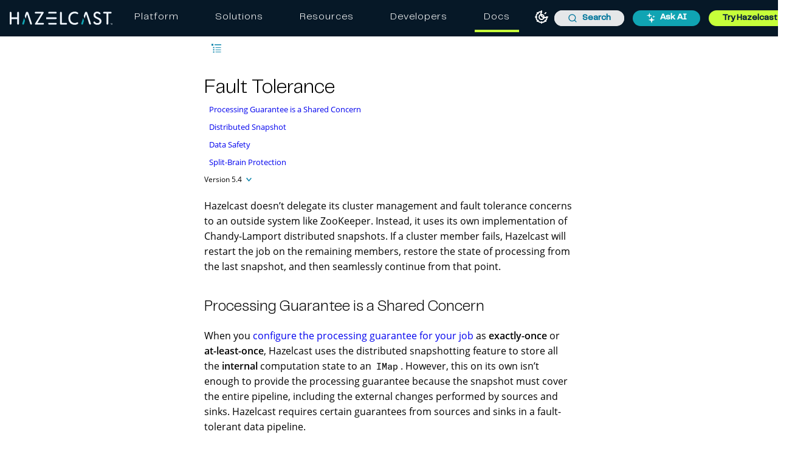

--- FILE ---
content_type: text/html; charset=UTF-8
request_url: https://docs.hazelcast.com/hazelcast/5.4/fault-tolerance/fault-tolerance
body_size: 26441
content:
<!DOCTYPE html>
<html lang="en">
  <head>
        <meta charset="utf-8">
    <meta name="viewport" content="width=device-width,initial-scale=1">
 <title>Fault Tolerance | Hazelcast Documentation</title>
    <link rel="canonical" href="https://docs.hazelcast.com/hazelcast/5.6/fault-tolerance/fault-tolerance">
    <link rel="prev" href="timeouts">
    <link rel="next" href="../network-partitioning/network-partitioning">
    <meta name="generator" content="Antora 3.1.7">
<link rel="stylesheet" href="../../../_/css/site.css">
<link rel="preconnect" href="https://fonts.gstatic.com">
<link href="https://fonts.googleapis.com/css2?family=Roboto&display=swap" rel="stylesheet">
<!-- to defer loading "media" and "onload" are used -->
<link
  rel="stylesheet"
  href="https://cdn.jsdelivr.net/npm/@algolia/autocomplete-theme-classic@1.19.2/dist/theme.min.css"
  integrity="sha256-4Wtj6dqgMBT/Ji+vI49GON0NbfDlaJH06SUD7TH4yYg="
  crossorigin="anonymous"
  media="print"
  onload="this.media='all'"
/>
<meta name="google-site-verification" content="3gaMIo4Cp94mol0v1ae9PNYw9xYLbP4O_IrQxSvnS7E" />
<script>
  window.UTILS = {
    parseHbsJsonString(str) {
      return JSON.parse(
        str
        .replace(/&quot;/g, '"')
        .replaceAll(String.fromCharCode(92), `${String.fromCharCode(92)}${String.fromCharCode(92)}`)
      );
    }
  }
</script>

<meta name="color-scheme" content="light dark">
<script>
  ;(function () {
    'use strict'
    const LOCAL_STORAGE_KEY = 'HZ_DOCS:COLOR_MODE'

    const getPersistedOrSystemColorMode = () => {
      let persistedColorMode = window.localStorage.getItem(LOCAL_STORAGE_KEY)

      if (persistedColorMode !== 'dark' && persistedColorMode !== 'light') {
        const isDarkModePreferredBySystem = window.matchMedia && window.matchMedia('(prefers-color-scheme: dark)').matches
        persistedColorMode = isDarkModePreferredBySystem ? 'dark' : 'light'
      }

      return persistedColorMode
    }
    const persistedColorMode = getPersistedOrSystemColorMode()
    const colorScheme = document.querySelector('meta[name=color-scheme]')
    colorScheme.content = persistedColorMode

    document.addEventListener('DOMContentLoaded', () => {
      const lightThemeOnBtn = document.getElementById('lightModeOnBtn')
      const darkThemeOnBtn = document.getElementById('darkModeOnBtn')

      if (lightThemeOnBtn && darkThemeOnBtn) {
        lightThemeOnBtn.addEventListener('click', () => {
          colorScheme.content = 'light'
          window.localStorage.setItem(LOCAL_STORAGE_KEY, 'light')
        })

        darkThemeOnBtn.addEventListener('click', () => {
          colorScheme.content = 'dark'
          window.localStorage.setItem(LOCAL_STORAGE_KEY, 'dark')
        })
      }
    })
  })()
</script>

  <!-- Google Tag Manager -->
  <script>(function(w,d,s,l,i){w[l]=w[l]||[];w[l].push({'gtm.start':
      new Date().getTime(),event:'gtm.js'});var f=d.getElementsByTagName(s)[0],
    j=d.createElement(s),dl=l!='dataLayer'?'&l='+l:'';j.async=true;j.src=
    'https://www.googletagmanager.com/gtm.js?id='+i+dl;f.parentNode.insertBefore(j,f);
  })(window,document,'script','dataLayer','GTM-MQ59XD6');</script>
  <!-- End Google Tag Manager -->

  <!-- Clarity snippet -->
  <script type="text/javascript">
    (function(c,l,a,r,i,t,y){
      c[a]=c[a]||function(){(c[a].q=c[a].q||[]).push(arguments)};
      t=l.createElement(r);t.async=1;t.src="https://www.clarity.ms/tag/"+i;
      y=l.getElementsByTagName(r)[0];y.parentNode.insertBefore(t,y);
    })(window, document, 'clarity', 'script', 'l8c076m4u9');
  </script>
  <!-- End Clarity snippet -->

  <!-- Kapa snippet -->
  <script
    src="https://widget.kapa.ai/kapa-widget.bundle.js"
    data-button-hide="true"
    data-website-id="6b326171-dd1e-40c6-a948-1f9bb6c0ed52"
    data-project-name="Hazelcast"
    data-project-color="#000000"
    data-project-logo="/_/img/kapa/ask-ai-icon.svg"
    data-modal-z-index="10001"
    data-modal-size="800px"
    data-modal-y-offset="70px"
    data-modal-title="Ask AI"
    data-modal-title-font-size="24px"
    data-modal-header-bg-color="#10a4b3"
    data-modal-title-color="#fff"
    data-modal-disclaimer-text-color="#707482"
    data-modal-disclaimer-bg-color="#fff"
    data-modal-image-width="34"
    data-modal-image-height="34"
    data-modal-title-font-family="PP Telegraf"
    data-modal-title-font-weight="400"
    data-modal-disclaimer="This is an experimental custom LLM for answering technical questions about Hazelcast. Answers are based **only** on Hazelcast documentation and support sources, but may not be fully accurate so please use your best judgement. Don't forget to rate the answers and give feedback!"
    data-modal-example-questions="How do I get started with Hazelcast?,What are Enterprise-only features?,What is the best serialization strategy?,What is the CP Subsystem?"
    data-search-mode-enabled="false"
    data-search-display-num-results="10"
    data-search-source-group-order='["docs.hazelcast.com", "Java API Docs", "C# API Docs", "Go Client Docs"]'
    data-user-analytics-cookie-enabled="false"
    defer
  ></script>
  <!-- End Kapa snippet -->

<script src="https://app.enzuzo.com/scripts/cookiebar/85a261c2-e311-11ef-b8c9-bb6cda60a835" defer></script>
<link
  rel="stylesheet" href="https://cdnjs.cloudflare.com/ajax/libs/font-awesome/7.0.1/css/all.min.css"
  integrity="sha512-2SwdPD6INVrV/lHTZbO2nodKhrnDdJK9/kg2XD1r9uGqPo1cUbujc+IYdlYdEErWNu69gVcYgdxlmVmzTWnetw=="
  crossorigin="anonymous"
  referrerpolicy="no-referrer"
/>
<script src="https://cdn.jsdelivr.net/npm/feather-icons/dist/feather.min.js" defer></script>
<link rel="icon" href="../../../_/img/favicon.ico" type="image/x-icon">
  </head>
  <body class="article">
      <!-- Google Tag Manager (noscript) -->
  <noscript><iframe src="https://www.googletagmanager.com/ns.html?id=GTM-MQ59XD6"
    height="0" width="0" style="display:none;visibility:hidden"></iframe></noscript>
  <!-- End Google Tag Manager (noscript) -->

<header class="header">
  <nav class="navbar navbar-brand">
    <div class="navbar-start">
      <a class="navbar-item navbar-logo-item" href="/">
        <img class="navbar-logo-item-img" src="https://hazelcast.com/wp-content/themes/hazelcast/assets/img/hazelcast-logo.svg" alt="Hazelcast Logo" />
      </a>
    </div>

    <div id="desktop-holder" class="top-bar">
      <ul class="mega-menu">
        <li class="mega-menu-item"><a class="mega-menu-link" href="https://hazelcast.com/products/?utm_source=docs-website&utm_term=platform">Platform</a></li>
        <li class="mega-menu-item"><a class="mega-menu-link" href="https://hazelcast.com//use-cases/?utm_source=docs-website&utm_term=solutions">Solutions</a></li>
        <li class="mega-menu-item"><a class="mega-menu-link" href="https://hazelcast.com/resource-center/?utm_source=docs-website&utm_term=resources">Resources</a></li>
        <li class="mega-menu-item"><a class="mega-menu-link" href="https://hazelcast.com/developers/?utm_source=docs-website&utm_term=developers">Developers</a></li>
        <li class="mega-menu-item mega-menu-item-docs active"><a class="mega-menu-link" href="https://docs.hazelcast.com/?utm_source=docs-website&utm_term=docs">Docs</a></li>
      </ul>
    </div>

    <div class="navbar-end">
      <section class="color-theme-switcher">
        <button id="lightModeOnBtn" class="color-theme-btn light-mode-on-btn" type="button" title="Switch to light mode" aria-label="Switch to light mode">
          <svg xmlns="http://www.w3.org/2000/svg" width="24" height="24" viewBox="0 0 24 24" fill="none"
               stroke="currentColor" stroke-width="2" stroke-linecap="round" stroke-linejoin="round">
            <circle cx="12" cy="12" r="4"></circle>
            <path d="M12 2v2"></path>
            <path d="M12 20v2"></path>
            <path d="m4.93 4.93 1.41 1.41"></path>
            <path d="m17.66 17.66 1.41 1.41"></path>
            <path d="M2 12h2"></path>
            <path d="M20 12h2"></path>
            <path d="m6.34 17.66-1.41 1.41"></path>
            <path d="m19.07 4.93-1.41 1.41"></path>
          </svg>
        </button>
        <button id="darkModeOnBtn" class="color-theme-btn dark-mode-on-btn" type="button" title="Switch to dark mode" aria-label="Switch to dark mode">
          <svg xmlns="http://www.w3.org/2000/svg" width="24" height="24" viewBox="0 0 24 24" fill="none"
               stroke="currentColor" stroke-width="2" stroke-linecap="round" stroke-linejoin="round">
            <path
              d="M20.985 12.486a9 9 0 1 1-9.473-9.472c.405-.022.617.46.402.803a6 6 0 0 0 8.268 8.268c.344-.215.825-.004.803.401"></path>
          </svg>
        </button>
      </section>

        <div id="search-input" class="navbar-item searchbox">
          <div class="aa-Autocomplete aa-AutocompletePlaceholder" role="combobox" aria-expanded="false" aria-hidden="true" aria-disabled="true">
  <button type="button" class="aa-DetachedSearchButton" title="Loading..." disabled>
    <div class="aa-DetachedSearchButtonIcon" aria-label="Search">
      <svg class="aa-SubmitIcon" viewBox="0 0 24 24" width="20" height="20" fill="currentColor">
        <path
          d="M16.041 15.856c-0.034 0.026-0.067 0.055-0.099 0.087s-0.060 0.064-0.087 0.099c-1.258 1.213-2.969 1.958-4.855 1.958-1.933 0-3.682-0.782-4.95-2.050s-2.050-3.017-2.050-4.95 0.782-3.682 2.050-4.95 3.017-2.050 4.95-2.050 3.682 0.782 4.95 2.050 2.050 3.017 2.050 4.95c0 1.886-0.745 3.597-1.959 4.856zM21.707 20.293l-3.675-3.675c1.231-1.54 1.968-3.493 1.968-5.618 0-2.485-1.008-4.736-2.636-6.364s-3.879-2.636-6.364-2.636-4.736 1.008-6.364 2.636-2.636 3.879-2.636 6.364 1.008 4.736 2.636 6.364 3.879 2.636 6.364 2.636c2.125 0 4.078-0.737 5.618-1.968l3.675 3.675c0.391 0.391 1.024 0.391 1.414 0s0.391-1.024 0-1.414z"></path>
      </svg>
    </div>
    <div class="aa-DetachedSearchButtonPlaceholder">Search</div>
    <div class="aa-DetachedSearchButtonQuery"></div>
  </button>
</div>
        </div>

          <a class="navbar-item" href="#">
            <button class="button small header-button ask-ai-button" id="askAIHeaderBtn">
              <img class="header-button-icon" src="../../../_/img/kapa/ask-ai-icon.svg" alt="ask ai" />
              Ask AI
            </button>
          </a>

      <a class="navbar-item" href="https://hazelcast.com/get-started/?utm_source=docs-website&utm_term=get-started" target="_blank">
          <button class="button small header-button try-product-button">Try Hazelcast</button>
        </a>
        <!-- Hamburger menu trigger (just one!) -->
        <div class="navbar-burger" id="burger" aria-label="menu" aria-expanded="false">
          <span></span>
          <span></span>
          <span></span>
        </div>
    </div>
  </nav>

  <!-- Mobile Menu -->
  <div id="menu-holder" class="mobile-menu">
    <div class="mobile-menu-header">
      <a href="https://hazelcast.com/?utm_source=docs-website&utm_term=home-logo" class="mobile-menu-logo">
          <img class="navbar-logo-item-img"src="https://hazelcast.com/wp-content/themes/hazelcast/assets/img/hazelcast-logo.svg" alt="Hazelcast Logo" />
      </a>
      <button class="menu-close" id="menu-close" aria-label="Close menu">&times;</button>
    </div>
    <ul class="mega-menu">
      <li class="mega-menu-item"><a class="mega-menu-link" href="https://hazelcast.com/products/?utm_source=docs-website&utm_term=platform">Platform</a></li>
      <li class="mega-menu-item"><a class="mega-menu-link" href="https://hazelcast.com/use-cases/?utm_source=docs-website&utm_term=solutions">Solutions</a></li>
      <li class="mega-menu-item"><a class="mega-menu-link" href="https://hazelcast.com/resource-center/?utm_source=docs-website&utm_term=resources">Resources</a></li>
      <li class="mega-menu-item"><a class="mega-menu-link" href="https://hazelcast.com/developers/?utm_source=docs-website&utm_term=developers">Developers</a></li>
      <li class="mega-menu-item"><a class="mega-menu-link docs-highlight" href="https://docs.hazelcast.com/?utm_source=docs-website&utm_term=docs">Docs</a></li>
    </ul>
  </div>
</header>
    <div class="body">
  <div class="nav-container" data-component="hazelcast" data-version="5.4">
  <aside class="nav">
    <div id="navVersionPicker" class="nav-version-picker" data-active-toggle>
  <div class="navbar-product-name">
    <a id="navbarProductName" class="nav-version-picker-toggle nav-version-picker-toggle-components" data-toggle-value="product"  title="Hazelcast Platform">
      Hazelcast Platform
    </a>
  </div>

    <div class="navbar-product-version">
      <a id="navbarProductVersion" class="nav-version-picker-toggle nav-version-picker-toggle-versions" data-toggle-value="version" title="5.4">
        5.4
      </a>
    </div>

  <ul class="nav-version-picker-components" id="navbarProductsList">
      <li class="component is-current">
        <a href="../../5.6/">
          Hazelcast Platform
        </a>
      </li>
      <li class="component">
        <a href="../../../management-center/5.9/">
          Management Center
        </a>
      </li>
      <li class="component">
        <a href="../../../operator/5.16/">
          Hazelcast Operator
        </a>
      </li>
      <li class="component">
        <a href="../../../cloud/overview">
          Hazelcast Cloud
        </a>
      </li>
      <li class="component">
        <a href="../../../clc/5.5.1/overview">
          Hazelcast CLC
        </a>
      </li>
      <li class="component">
        <a href="../../../tutorials/">
          Tutorials
        </a>
      </li>
  </ul>

      <ul class="nav-version-picker-versions" id="navbarVersionsList">
            <li
              class="version"
            >
              <a href="../../5.7-snapshot/fault-tolerance/fault-tolerance">5.7-SNAPSHOT</a>
            </li>
            <li
              class="version"
            >
              <a href="../../5.6/fault-tolerance/fault-tolerance">5.6</a>
            </li>
            <li
              class="version"
            >
              <a href="../../5.5/fault-tolerance/fault-tolerance">5.5</a>
            </li>
            <li
              class="version is-current"
            >
              <a href="fault-tolerance">5.4</a>
            </li>
            <li
              class="version"
            >
              <a href="../../5.3/fault-tolerance/fault-tolerance">5.3</a>
            </li>
            <li
              class="version"
            >
              <a href="../../5.2/fault-tolerance/fault-tolerance">5.2</a>
            </li>
            <li
              class="version"
            >
              <a href="../../5.1/fault-tolerance/fault-tolerance">5.1</a>
            </li>
            <li
              class="version"
            >
              <a href="../../5.0/fault-tolerance/fault-tolerance">5.0</a>
            </li>
      </ul>
</div>
    <div class="panels">
  <div class="nav-panel-menu is-active" data-panel="menu">
    <nav class="nav-menu">
        <ul class="nav-list">
      <li class="nav-item" data-depth="0">
              <span class="nav-text">Get started</span>
              <button class="nav-item-toggle"></button>
          <ul class="nav-list">
      <li class="nav-item" data-depth="1">
            <a class="nav-link

            " href="../whats-new">What&#8217;s new in 5.4</a>
              </li>
      <li class="nav-item" data-depth="1">
            <a class="nav-link

            " href="../what-is-hazelcast">What is Hazelcast Platform</a>
              </li>
      <li class="nav-item" data-depth="1">
            <a class="nav-link

            " href="../getting-started/editions">Available versions</a>
              </li>
      <li class="nav-item" data-depth="1">
              <span class="nav-text">Start a local cluster</span>
              <button class="nav-item-toggle"></button>
          <ul class="nav-list">
      <li class="nav-item" data-depth="2">
            <a class="nav-link

            " href="../getting-started/get-started-docker">Docker</a>
              </li>
      <li class="nav-item" data-depth="2">
            <a class="nav-link

            " href="../getting-started/get-started-cli">CLI</a>
              </li>
      <li class="nav-item" data-depth="2">
            <a class="nav-link

            " href="../getting-started/get-started-binary">Binary</a>
              </li>
      <li class="nav-item" data-depth="2">
            <a class="nav-link

            " href="../getting-started/get-started-java">Java Embedded</a>
              </li>
  </ul>
      </li>
      <li class="nav-item" data-depth="1">
            <a class="nav-link

            " href="../getting-started/enterprise-overview">Get started with Enterprise Edition</a>
              <button class="nav-item-toggle"></button>
          <ul class="nav-list">
      <li class="nav-item" data-depth="2">
            <a class="nav-link

            " href="../getting-started/persistence">Persist Map Entries on Disk</a>
              </li>
      <li class="nav-item" data-depth="2">
            <a class="nav-link

            " href="../getting-started/authenticate-clients">Authenticate Client Connections</a>
              </li>
      <li class="nav-item" data-depth="2">
            <a class="nav-link

            " href="../getting-started/wan">Replicate a Map over Clusters in a WAN</a>
              </li>
      <li class="nav-item" data-depth="2">
            <a class="nav-link

            " href="../getting-started/blue-green">Deploy Blue-Green Clusters</a>
              </li>
  </ul>
      </li>
      <li class="nav-item" data-depth="1">
              <span class="nav-text">Get started with SQL</span>
              <button class="nav-item-toggle"></button>
          <ul class="nav-list">
      <li class="nav-item" data-depth="2">
            <a class="nav-link

            " href="../sql/get-started-sql">Get Started with SQL Over Maps</a>
              </li>
      <li class="nav-item" data-depth="2">
            <a class="nav-link

            " href="../sql/learn-sql">Get Started with SQL Over Kafka</a>
              </li>
      <li class="nav-item" data-depth="2">
            <a class="nav-link

            " href="../sql/get-started-sql-files">Get Started with SQL Over Files</a>
              </li>
  </ul>
      </li>
      <li class="nav-item" data-depth="1">
            <a class="nav-link

            " href="../clients/hazelcast-clients">Get started with a Hazelcast Client</a>
              </li>
      <li class="nav-item" data-depth="1">
            <a class="nav-link

            " href="../getting-started/support">Getting Support</a>
              </li>
  </ul>
      </li>
      <li class="nav-item" data-depth="0">
              <span class="nav-text">Install and upgrade</span>
              <button class="nav-item-toggle"></button>
          <ul class="nav-list">
      <li class="nav-item" data-depth="1">
              <span class="nav-text">Overview</span>
              <button class="nav-item-toggle"></button>
          <ul class="nav-list">
      <li class="nav-item" data-depth="2">
            <a class="nav-link

            " href="../deploy/choosing-a-deployment-option">Available topologies</a>
              </li>
      <li class="nav-item" data-depth="2">
            <a class="nav-link

            " href="../deploy/versioning-compatibility">Versioning and compatibility</a>
              </li>
      <li class="nav-item" data-depth="2">
            <a class="nav-link

            " href="../deploy/deploying-in-cloud">Deploying in cloud environments</a>
              <button class="nav-item-toggle"></button>
          <ul class="nav-list">
      <li class="nav-item" data-depth="3">
            <a class="nav-link

            " href="../deploy/deploying-on-aws">Deploying a Cluster on Amazon AWS</a>
              </li>
      <li class="nav-item" data-depth="3">
            <a class="nav-link

            " href="../deploy/deploying-on-azure">Deploying a Cluster on Microsoft Azure</a>
              </li>
      <li class="nav-item" data-depth="3">
            <a class="nav-link

            " href="../deploy/deploying-on-gcp">Deploying a Cluster on Google Cloud Platform</a>
              </li>
  </ul>
      </li>
      <li class="nav-item" data-depth="2">
            <a class="nav-link

            " href="../deploy/deploying-with-docker">Deploying on Docker</a>
              </li>
  </ul>
      </li>
      <li class="nav-item" data-depth="1">
            <a class="nav-link

            " href="../release-notes/releases">Release Notes</a>
              </li>
      <li class="nav-item" data-depth="1">
              <span class="nav-text">Enterprise Edition</span>
              <button class="nav-item-toggle"></button>
          <ul class="nav-list">
      <li class="nav-item" data-depth="2">
            <a class="nav-link

            " href="../release-notes/enterprise">Release Notes</a>
              </li>
      <li class="nav-item" data-depth="2">
            <a class="nav-link

            " href="../getting-started/install-enterprise">Install Enterprise Edition</a>
              </li>
      <li class="nav-item" data-depth="2">
            <a class="nav-link

            " href="../deploy/enterprise-licenses">Managing Enterprise license keys</a>
              </li>
  </ul>
      </li>
      <li class="nav-item" data-depth="1">
              <span class="nav-text">Community Edition</span>
              <button class="nav-item-toggle"></button>
          <ul class="nav-list">
      <li class="nav-item" data-depth="2">
            <a class="nav-link

            " href="../release-notes/community">Release Notes</a>
              </li>
      <li class="nav-item" data-depth="2">
            <a class="nav-link

            " href="../getting-started/install-hazelcast">Install Community Edition</a>
              </li>
  </ul>
      </li>
      <li class="nav-item" data-depth="1">
              <span class="nav-text">Upgrade</span>
              <button class="nav-item-toggle"></button>
          <ul class="nav-list">
      <li class="nav-item" data-depth="2">
            <a class="nav-link

            " href="../maintain-cluster/rolling-upgrades">Rolling Upgrades</a>
              <button class="nav-item-toggle"></button>
          <ul class="nav-list">
      <li class="nav-item" data-depth="3">
            <a class="nav-link

            " href="../migrate/data-migration-tool">Using the Data Migration Tool</a>
              </li>
      <li class="nav-item" data-depth="3">
            <a class="nav-link

            " href="../migrate/dmt-command-reference">DMT Command Reference</a>
              </li>
  </ul>
      </li>
      <li class="nav-item" data-depth="2">
            <a class="nav-link

            " href="../migrate/upgrading-from-jet">Upgrading from Jet</a>
              </li>
      <li class="nav-item" data-depth="2">
            <a class="nav-link

            " href="../migrate/upgrading-from-imdg-4">Upgrading from IMDG 4.x</a>
              </li>
      <li class="nav-item" data-depth="2">
            <a class="nav-link

            " href="../migrate/upgrading-from-imdg-3">Upgrading from IMDG 3.12.x</a>
              </li>
      <li class="nav-item" data-depth="2">
            <a class="nav-link

            " href="../migrate/migration-tool-imdg">Migrating Data from IMDG 3.12.x</a>
              </li>
  </ul>
      </li>
  </ul>
      </li>
      <li class="nav-item" data-depth="0">
              <span class="nav-text">Develop &amp; build</span>
              <button class="nav-item-toggle"></button>
          <ul class="nav-list">
      <li class="nav-item" data-depth="1">
              <span class="nav-text">Architecture</span>
              <button class="nav-item-toggle"></button>
          <ul class="nav-list">
      <li class="nav-item" data-depth="2">
            <a class="nav-link

            " href="../architecture/architecture">Overview</a>
              </li>
      <li class="nav-item" data-depth="2">
            <a class="nav-link

            " href="../architecture/data-partitioning">Data Partitioning and Replication</a>
              </li>
      <li class="nav-item" data-depth="2">
            <a class="nav-link

            " href="../architecture/distributed-computing">Jet: How Hazelcast Models and Executes Jobs</a>
              </li>
      <li class="nav-item" data-depth="2">
            <a class="nav-link

            " href="../architecture/execution-engine">Cooperative Multithreading</a>
              </li>
      <li class="nav-item" data-depth="2">
            <a class="nav-link

            " href="../architecture/event-time-processing">How Hazelcast Handles Event Disorder</a>
              </li>
      <li class="nav-item" data-depth="2">
            <a class="nav-link

            " href="../architecture/sliding-window">Jet: Sliding Window Aggregation</a>
              </li>
      <li class="nav-item" data-depth="2">
            <a class="nav-link

            " href="../architecture/in-memory-storage">In-Memory Storage</a>
              </li>
  </ul>
      </li>
      <li class="nav-item" data-depth="1">
            <a class="nav-link

            " href="../cluster-performance/best-practices">Best Practices</a>
              <button class="nav-item-toggle"></button>
          <ul class="nav-list">
      <li class="nav-item" data-depth="2">
            <a class="nav-link

            " href="../capacity-planning">Capacity Planning</a>
              </li>
      <li class="nav-item" data-depth="2">
            <a class="nav-link

            " href="../cluster-performance/performance-tips">Performance Tips</a>
              </li>
      <li class="nav-item" data-depth="2">
            <a class="nav-link

            " href="../cluster-performance/back-pressure">Back Pressure</a>
              </li>
      <li class="nav-item" data-depth="2">
            <a class="nav-link

            " href="../cluster-performance/pipelining">Pipelining</a>
              </li>
      <li class="nav-item" data-depth="2">
            <a class="nav-link

            " href="../cluster-performance/aws-deployments">AWS Deployments</a>
              </li>
      <li class="nav-item" data-depth="2">
            <a class="nav-link

            " href="../cluster-performance/threading">Threading</a>
              </li>
      <li class="nav-item" data-depth="2">
            <a class="nav-link

            " href="../cluster-performance/near-cache">Near Cache</a>
              </li>
      <li class="nav-item" data-depth="2">
            <a class="nav-link

            " href="../cluster-performance/data-affinity">Data Affinity</a>
              </li>
  </ul>
      </li>
      <li class="nav-item" data-depth="1">
              <span class="nav-text">Member/Client Discovery</span>
              <button class="nav-item-toggle"></button>
          <ul class="nav-list">
      <li class="nav-item" data-depth="2">
            <a class="nav-link

            " href="../clusters/discovery-mechanisms">Discovery Mechanisms</a>
              </li>
      <li class="nav-item" data-depth="2">
            <a class="nav-link

            " href="../clusters/discovering-by-tcp">Discovering Members by TCP</a>
              </li>
      <li class="nav-item" data-depth="2">
            <a class="nav-link

            " href="../clusters/discovering-by-multicast">Discovering Members by Multicast</a>
              </li>
      <li class="nav-item" data-depth="2">
            <a class="nav-link

            " href="../clusters/discovering-native-clients">Discovering Java Clients</a>
              </li>
  </ul>
      </li>
      <li class="nav-item" data-depth="1">
              <span class="nav-text">Kubernetes</span>
              <button class="nav-item-toggle"></button>
          <ul class="nav-list">
      <li class="nav-item" data-depth="2">
            <a class="nav-link

            " href="../kubernetes/deploying-in-kubernetes">Overview</a>
              </li>
      <li class="nav-item" data-depth="2">
            <a class="nav-link

            " href="../tutorials/kubernetes">Deploy Hazelcast using Kubernetes</a>
              </li>
      <li class="nav-item" data-depth="2">
            <a class="nav-link

            " href="../kubernetes/deploying-in-kubernetes#hazelcast-platform-operator-for-kubernetesopenshift">Hazelcast Platform Operator</a>
              </li>
      <li class="nav-item" data-depth="2">
            <a class="nav-link

            " href="../kubernetes/kubernetes-auto-discovery">Discovery and Partitioning</a>
              </li>
      <li class="nav-item" data-depth="2">
            <a class="nav-link

            " href="../kubernetes/kubernetes-persistence">Persistence</a>
              </li>
      <li class="nav-item" data-depth="2">
            <a class="nav-link

            " href="../kubernetes/troubleshooting-and-limitations">Troubleshooting and Limitations</a>
              </li>
      <li class="nav-item" data-depth="2">
              <span class="nav-text">Helm Charts</span>
              <button class="nav-item-toggle"></button>
          <ul class="nav-list">
      <li class="nav-item" data-depth="3">
            <a class="nav-link

            " href="../kubernetes/helm-hazelcast-chart">Hazelcast Chart</a>
              </li>
      <li class="nav-item" data-depth="3">
            <a class="nav-link

            " href="../kubernetes/helm-hazelcast-enterprise-chart">Hazelcast Enterprise Edition Chart</a>
              </li>
      <li class="nav-item" data-depth="3">
            <a class="nav-link

            " href="../kubernetes/helm-upgrade-guide">Helm Upgrade Guide</a>
              </li>
      <li class="nav-item" data-depth="3">
            <a class="nav-link

            " href="../kubernetes/helm-adding-custom-jar">Adding Custom Jar</a>
              </li>
      <li class="nav-item" data-depth="3">
            <a class="nav-link

            " href="../kubernetes/helm-enabling-external-access">Enabling External Access</a>
              </li>
      <li class="nav-item" data-depth="3">
            <a class="nav-link

            " href="../kubernetes/helm-configuring-ssl">Configuring SSL</a>
              </li>
      <li class="nav-item" data-depth="3">
            <a class="nav-link

            " href="../kubernetes/helm-dynamic-persistence-configuration">Dynamic Persistence Configuration</a>
              </li>
  </ul>
      </li>
  </ul>
      </li>
      <li class="nav-item" data-depth="1">
              <span class="nav-text">Distributed Data Structures</span>
              <button class="nav-item-toggle"></button>
          <ul class="nav-list">
      <li class="nav-item" data-depth="2">
            <a class="nav-link

            " href="../data-structures/distributed-data-structures">Overview</a>
              </li>
      <li class="nav-item" data-depth="2">
              <span class="nav-text">Map</span>
              <button class="nav-item-toggle"></button>
          <ul class="nav-list">
      <li class="nav-item" data-depth="3">
            <a class="nav-link

            " href="../data-structures/map">Overview</a>
              </li>
      <li class="nav-item" data-depth="3">
            <a class="nav-link

            " href="../data-structures/map-config">Configuring Maps</a>
              </li>
      <li class="nav-item" data-depth="3">
            <a class="nav-link

            " href="../data-structures/creating-a-map">Creating a Map</a>
              </li>
      <li class="nav-item" data-depth="3">
            <a class="nav-link

            " href="../data-structures/reading-a-map">Reading Data From a Map</a>
              </li>
      <li class="nav-item" data-depth="3">
            <a class="nav-link

            " href="../data-structures/updating-map-entries">Updating Map Entries</a>
              </li>
      <li class="nav-item" data-depth="3">
            <a class="nav-link

            " href="../data-structures/setting-data-format">Setting the In-Memory Format of Map Entries</a>
              </li>
      <li class="nav-item" data-depth="3">
            <a class="nav-link

            " href="../data-structures/backing-up-maps">Making Your Map Data Safe</a>
              </li>
      <li class="nav-item" data-depth="3">
            <a class="nav-link

            " href="../data-structures/managing-map-memory">Managing Map Memory</a>
              </li>
      <li class="nav-item" data-depth="3">
            <a class="nav-link

            " href="../data-structures/locking-maps">Locking Maps</a>
              </li>
      <li class="nav-item" data-depth="3">
            <a class="nav-link

            " href="../data-structures/listening-for-map-entries">Acting Upon Changes to a Map</a>
              </li>
      <li class="nav-item" data-depth="3">
            <a class="nav-link

            " href="../data-structures/reading-map-metrics">Reading Map Metrics</a>
              </li>
      <li class="nav-item" data-depth="3">
            <a class="nav-link

            " href="../computing/entry-processor">Entry Processor</a>
              </li>
  </ul>
      </li>
      <li class="nav-item" data-depth="2">
              <span class="nav-text">JCache</span>
              <button class="nav-item-toggle"></button>
          <ul class="nav-list">
      <li class="nav-item" data-depth="3">
            <a class="nav-link

            " href="../jcache/jcache">Overview</a>
              </li>
      <li class="nav-item" data-depth="3">
            <a class="nav-link

            " href="../jcache/overview">JCache Overview</a>
              </li>
      <li class="nav-item" data-depth="3">
            <a class="nav-link

            " href="../jcache/setup">JCache Setup and Configuration</a>
              </li>
      <li class="nav-item" data-depth="3">
            <a class="nav-link

            " href="../jcache/providers">JCache Providers</a>
              </li>
      <li class="nav-item" data-depth="3">
            <a class="nav-link

            " href="../jcache/api">JCache API</a>
              </li>
      <li class="nav-item" data-depth="3">
            <a class="nav-link

            " href="../jcache/hazelcast-integration">JCache - Hazelcast Instance Integration</a>
              </li>
      <li class="nav-item" data-depth="3">
            <a class="nav-link

            " href="../jcache/icache">Hazelcast JCache Extension - ICache</a>
              </li>
      <li class="nav-item" data-depth="3">
            <a class="nav-link

            " href="../jcache/tck">Testing for JCache Specification Compliance</a>
              </li>
  </ul>
      </li>
      <li class="nav-item" data-depth="2">
            <a class="nav-link

            " href="../data-structures/queue">Queue</a>
              </li>
      <li class="nav-item" data-depth="2">
            <a class="nav-link

            " href="../data-structures/priority-queue">Priority Queue</a>
              </li>
      <li class="nav-item" data-depth="2">
            <a class="nav-link

            " href="../data-structures/multimap">MultiMap</a>
              </li>
      <li class="nav-item" data-depth="2">
            <a class="nav-link

            " href="../data-structures/set">Set</a>
              </li>
      <li class="nav-item" data-depth="2">
            <a class="nav-link

            " href="../data-structures/list">List</a>
              </li>
      <li class="nav-item" data-depth="2">
            <a class="nav-link

            " href="../data-structures/ringbuffer">Ringbuffer</a>
              </li>
      <li class="nav-item" data-depth="2">
            <a class="nav-link

            " href="../data-structures/topic">Topic</a>
              </li>
      <li class="nav-item" data-depth="2">
            <a class="nav-link

            " href="../data-structures/reliable-topic">Reliable Topic</a>
              </li>
      <li class="nav-item" data-depth="2">
            <a class="nav-link

            " href="../data-structures/fencedlock">FencedLock</a>
              </li>
      <li class="nav-item" data-depth="2">
            <a class="nav-link

            " href="../data-structures/iatomiclong">IAtomicLong</a>
              </li>
      <li class="nav-item" data-depth="2">
            <a class="nav-link

            " href="../data-structures/isemaphore">ISemaphore</a>
              </li>
      <li class="nav-item" data-depth="2">
            <a class="nav-link

            " href="../data-structures/iatomicreference">IAtomicReference</a>
              </li>
      <li class="nav-item" data-depth="2">
            <a class="nav-link

            " href="../data-structures/icountdownlatch">ICountDownLatch</a>
              </li>
      <li class="nav-item" data-depth="2">
            <a class="nav-link

            " href="../data-structures/cpmap">CPMap</a>
              </li>
      <li class="nav-item" data-depth="2">
            <a class="nav-link

            " href="../data-structures/pn-counter">PN Counter</a>
              </li>
      <li class="nav-item" data-depth="2">
            <a class="nav-link

            " href="../data-structures/flake-id-generator">Flake ID Generator</a>
              </li>
      <li class="nav-item" data-depth="2">
            <a class="nav-link

            " href="../data-structures/replicated-map">Replicated Map</a>
              </li>
      <li class="nav-item" data-depth="2">
            <a class="nav-link

            " href="../data-structures/cardinality-estimator-service">Cardinality Estimator Service</a>
              </li>
      <li class="nav-item" data-depth="2">
            <a class="nav-link

            " href="../data-structures/event-journal">Event Journal</a>
              </li>
  </ul>
      </li>
      <li class="nav-item" data-depth="1">
            <a class="nav-link

            " href="../computing/distributed-computing">Distributed Computing</a>
              <button class="nav-item-toggle"></button>
          <ul class="nav-list">
      <li class="nav-item" data-depth="2">
              <span class="nav-text">Executor Services</span>
              </li>
  </ul>
      </li>
      <li class="nav-item" data-depth="1">
              <span class="nav-text">Java Executor Service</span>
              <button class="nav-item-toggle"></button>
          <ul class="nav-list">
      <li class="nav-item" data-depth="2">
            <a class="nav-link

            " href="../computing/executor-service">Java Executor Service</a>
              </li>
      <li class="nav-item" data-depth="2">
            <a class="nav-link

            " href="../computing/durable-executor-service">Durable Executor Service</a>
              </li>
      <li class="nav-item" data-depth="2">
            <a class="nav-link

            " href="../computing/scheduled-executor-service">Scheduled Executor Service</a>
              </li>
      <li class="nav-item" data-depth="2">
            <a class="nav-link

            " href="../clusters/user-code-namespaces">User Code Namespaces</a>
              </li>
      <li class="nav-item" data-depth="2">
            <a class="nav-link

            " href="../clusters/ucn-enable">Enable User Code Namespaces</a>
              </li>
      <li class="nav-item" data-depth="2">
            <a class="nav-link

            " href="../clusters/ucn-static-config">Static Configuration</a>
              <button class="nav-item-toggle"></button>
          <ul class="nav-list">
      <li class="nav-item" data-depth="3">
            <a class="nav-link

            " href="../clusters/ucn-member-side">Member Configuration</a>
              </li>
      <li class="nav-item" data-depth="3">
            <a class="nav-link

            " href="../clusters/ucn-data-structures">Data Structures</a>
              </li>
      <li class="nav-item" data-depth="3">
            <a class="nav-link

            " href="../clusters/ucn-static-programmatic">Programmatic Configuration</a>
              </li>
  </ul>
      </li>
      <li class="nav-item" data-depth="2">
            <a class="nav-link

            " href="../clusters/ucn-dynamic-config">Dynamic Configuration API</a>
              <button class="nav-item-toggle"></button>
          <ul class="nav-list">
      <li class="nav-item" data-depth="3">
            <a class="nav-link

            " href="../clusters/ucn-dynamic-client">Configure Client</a>
              </li>
  </ul>
      </li>
      <li class="nav-item" data-depth="2">
            <a class="nav-link

            " href="../clusters/ucn-non-associated">Non-associated Namespaces</a>
              </li>
      <li class="nav-item" data-depth="2">
            <a class="nav-link

            " href="../clusters/ucn-security">Security</a>
              </li>
      <li class="nav-item" data-depth="2">
            <a class="nav-link

            " href="../clusters/ucn-migrate-ucd">Migrate from User Code Deployment</a>
              </li>
      <li class="nav-item" data-depth="2">
            <a class="nav-link

            " href="../clusters/legacy-ucd">User Code Deployment</a>
              <button class="nav-item-toggle"></button>
          <ul class="nav-list">
      <li class="nav-item" data-depth="3">
            <a class="nav-link

            " href="../clusters/deploying-code-on-member">Deploying User Code on the Member</a>
              </li>
      <li class="nav-item" data-depth="3">
            <a class="nav-link

            " href="../clusters/deploying-code-from-clients">Deploying User Code from Clients</a>
              </li>
      <li class="nav-item" data-depth="3">
            <a class="nav-link

            " href="../clusters/accessing-domain-objects">Accessing Domain Objects Without Domain Classes</a>
              </li>
  </ul>
      </li>
  </ul>
      </li>
      <li class="nav-item" data-depth="1">
              <span class="nav-text">Data Ingestion &amp; Query</span>
              <button class="nav-item-toggle"></button>
          <ul class="nav-list">
      <li class="nav-item" data-depth="2">
            <a class="nav-link

            " href="../ingest/overview">Ingesting Data from External Sources</a>
              </li>
      <li class="nav-item" data-depth="2">
            <a class="nav-link

            " href="../query/overview">Running Distributed Queries</a>
              </li>
  </ul>
      </li>
      <li class="nav-item" data-depth="1">
            <a class="nav-link

            " href="../mapstore/working-with-external-data">Building a Cache with MapStore</a>
              <button class="nav-item-toggle"></button>
          <ul class="nav-list">
      <li class="nav-item" data-depth="2">
            <a class="nav-link

            " href="../mapstore/configuring-a-generic-maploader">Using the generic MapLoader</a>
              </li>
      <li class="nav-item" data-depth="2">
            <a class="nav-link

            " href="../mapstore/configuring-a-generic-mapstore">Using the generic MapStore</a>
              </li>
      <li class="nav-item" data-depth="2">
            <a class="nav-link

            " href="../mapstore/implement-a-mapstore">Implementing a Custom MapStore</a>
              </li>
      <li class="nav-item" data-depth="2">
            <a class="nav-link

            " href="../mapstore/configuration-guide">Configuring a MapStore</a>
              </li>
      <li class="nav-item" data-depth="2">
            <a class="nav-link

            " href="../mapstore/mapstore-triggers">Map Operations that Trigger Methods on a MapStore</a>
              </li>
  </ul>
      </li>
      <li class="nav-item" data-depth="1">
              <span class="nav-text">Building Data Pipelines</span>
              <button class="nav-item-toggle"></button>
          <ul class="nav-list">
      <li class="nav-item" data-depth="2">
            <a class="nav-link

            " href="../pipelines/overview">About Data Pipelines</a>
              </li>
      <li class="nav-item" data-depth="2">
              <span class="nav-text">Get Started</span>
              <button class="nav-item-toggle"></button>
          <ul class="nav-list">
      <li class="nav-item" data-depth="3">
            <a class="nav-link

            " href="../pipelines/stream-processing-embedded">Get Started with Stream Processing (Embedded)</a>
              </li>
      <li class="nav-item" data-depth="3">
            <a class="nav-link

            " href="../pipelines/stream-processing-client">Get Started with Stream Processing (Client/Server)</a>
              </li>
  </ul>
      </li>
      <li class="nav-item" data-depth="2">
              <span class="nav-text">Ingesting Data from Sources</span>
              <button class="nav-item-toggle"></button>
          <ul class="nav-list">
      <li class="nav-item" data-depth="3">
            <a class="nav-link

            " href="../pipelines/ingesting-from-sources">Overview</a>
              </li>
      <li class="nav-item" data-depth="3">
            <a class="nav-link

            " href="../pipelines/custom-stream-source">Creating a Custom Streaming Source</a>
              </li>
      <li class="nav-item" data-depth="3">
            <a class="nav-link

            " href="../pipelines/custom-batch-source">Adding Batching to a Custom Source</a>
              </li>
  </ul>
      </li>
      <li class="nav-item" data-depth="2">
              <span class="nav-text">Processing Data</span>
              <button class="nav-item-toggle"></button>
          <ul class="nav-list">
      <li class="nav-item" data-depth="3">
            <a class="nav-link

            " href="../pipelines/transforms">Transforms</a>
              </li>
      <li class="nav-item" data-depth="3">
            <a class="nav-link

            " href="../pipelines/custom-aggregate-operation">Building a Custom Aggregate Operation</a>
              </li>
      <li class="nav-item" data-depth="3">
            <a class="nav-link

            " href="../pipelines/python">Apply a Custom Transform with Python</a>
              </li>
  </ul>
      </li>
      <li class="nav-item" data-depth="2">
              <span class="nav-text">Sending Results to Sinks</span>
              <button class="nav-item-toggle"></button>
          <ul class="nav-list">
      <li class="nav-item" data-depth="3">
            <a class="nav-link

            " href="../pipelines/sending-data-to-sinks">Overview</a>
              </li>
      <li class="nav-item" data-depth="3">
            <a class="nav-link

            " href="../pipelines/custom-sink">Create a Custom Sink</a>
              </li>
  </ul>
      </li>
      <li class="nav-item" data-depth="2">
              <span class="nav-text">Stream Processing</span>
              <button class="nav-item-toggle"></button>
          <ul class="nav-list">
      <li class="nav-item" data-depth="3">
            <a class="nav-link

            " href="../pipelines/building-pipelines">About Stream Processing Pipelines</a>
              </li>
      <li class="nav-item" data-depth="3">
            <a class="nav-link

            " href="../pipelines/windowing">Apply Windowed Aggregation</a>
              </li>
      <li class="nav-item" data-depth="3">
            <a class="nav-link

            " href="../pipelines/stream-imap">Subscribe to Changes to a Map</a>
              </li>
      <li class="nav-item" data-depth="3">
            <a class="nav-link

            " href="../pipelines/map-join">Enrich a Stream</a>
              </li>
      <li class="nav-item" data-depth="3">
            <a class="nav-link

            " href="../pipelines/grpc">Mapping Data in a Pipeline Using a a gRPC Service</a>
              </li>
      <li class="nav-item" data-depth="3">
            <a class="nav-link

            " href="../pipelines/cdc-overview">Change Data Capture (CDC)</a>
              <button class="nav-item-toggle"></button>
          <ul class="nav-list">
      <li class="nav-item" data-depth="4">
            <a class="nav-link

            " href="../pipelines/cdc-database-setup">Setting Up a Database for Change Data Capture</a>
              </li>
      <li class="nav-item" data-depth="4">
            <a class="nav-link

            " href="../pipelines/cdc">Capture Changes from MySQL</a>
              </li>
      <li class="nav-item" data-depth="4">
            <a class="nav-link

            " href="../pipelines/cdc-postgres">Capture Changes from PostgreSQL</a>
              </li>
      <li class="nav-item" data-depth="4">
            <a class="nav-link

            " href="../pipelines/cdc-join">Join Change Data Capture Records</a>
              </li>
  </ul>
      </li>
      <li class="nav-item" data-depth="3">
            <a class="nav-link

            " href="../pipelines/etl-overview">Extract Transform Load (ETL)</a>
              <button class="nav-item-toggle"></button>
          <ul class="nav-list">
      <li class="nav-item" data-depth="4">
            <a class="nav-link

            " href="../pipelines/kafka">Connect to Apache Kafka</a>
              </li>
      <li class="nav-item" data-depth="4">
            <a class="nav-link

            " href="../pipelines/kinesis">Connect to Amazon Kinesis</a>
              </li>
      <li class="nav-item" data-depth="4">
            <a class="nav-link

            " href="../pipelines/pulsar">Group Messages from Apache Pulsar</a>
              </li>
  </ul>
      </li>
  </ul>
      </li>
      <li class="nav-item" data-depth="2">
            <a class="nav-link

            " href="../pipelines/serialization">Serializing Pipelines</a>
              </li>
      <li class="nav-item" data-depth="2">
            <a class="nav-link

            " href="../pipelines/configuring-jobs">Configuring Jobs</a>
              </li>
      <li class="nav-item" data-depth="2">
            <a class="nav-link

            " href="../pipelines/job-security">Securing Jobs</a>
              </li>
      <li class="nav-item" data-depth="2">
            <a class="nav-link

            " href="../pipelines/submitting-jobs">Submitting Jobs</a>
              </li>
      <li class="nav-item" data-depth="2">
            <a class="nav-link

            " href="../pipelines/job-management">Managing Jobs</a>
              </li>
      <li class="nav-item" data-depth="2">
            <a class="nav-link

            " href="../pipelines/job-monitoring">Monitoring Jobs</a>
              </li>
      <li class="nav-item" data-depth="2">
            <a class="nav-link

            " href="../pipelines/job-update">Updating Jobs</a>
              </li>
      <li class="nav-item" data-depth="2">
            <a class="nav-link

            " href="../pipelines/xa">Testing Sources and Sinks for XA Transaction Support</a>
              </li>
  </ul>
      </li>
      <li class="nav-item" data-depth="1">
              <span class="nav-text">SQL</span>
              <button class="nav-item-toggle"></button>
          <ul class="nav-list">
      <li class="nav-item" data-depth="2">
            <a class="nav-link

            " href="../sql/sql-overview">Overview</a>
              </li>
      <li class="nav-item" data-depth="2">
              <span class="nav-text">SQL Over Maps</span>
              <button class="nav-item-toggle"></button>
          <ul class="nav-list">
      <li class="nav-item" data-depth="3">
            <a class="nav-link

            " href="../sql/get-started-sql">Tutorial</a>
              </li>
      <li class="nav-item" data-depth="3">
            <a class="nav-link

            " href="../sql/querying-maps-sql">Queries</a>
              </li>
      <li class="nav-item" data-depth="3">
            <a class="nav-link

            " href="../sql/mapping-to-maps">Mappings</a>
              </li>
  </ul>
      </li>
      <li class="nav-item" data-depth="2">
              <span class="nav-text">SQL Over Kafka</span>
              <button class="nav-item-toggle"></button>
          <ul class="nav-list">
      <li class="nav-item" data-depth="3">
            <a class="nav-link

            " href="../sql/learn-sql">Tutorial</a>
              </li>
      <li class="nav-item" data-depth="3">
            <a class="nav-link

            " href="../sql/mapping-to-kafka">Mappings</a>
              </li>
  </ul>
      </li>
      <li class="nav-item" data-depth="2">
              <span class="nav-text">SQL Over File Systems</span>
              <button class="nav-item-toggle"></button>
          <ul class="nav-list">
      <li class="nav-item" data-depth="3">
            <a class="nav-link

            " href="../sql/get-started-sql-files">Tutorial</a>
              </li>
      <li class="nav-item" data-depth="3">
            <a class="nav-link

            " href="../sql/mapping-to-a-file-system">Mappings</a>
              </li>
  </ul>
      </li>
      <li class="nav-item" data-depth="2">
              <span class="nav-text">SQL Over JDBC</span>
              <button class="nav-item-toggle"></button>
          <ul class="nav-list">
      <li class="nav-item" data-depth="3">
            <a class="nav-link

            " href="../sql/mapping-to-jdbc">Mappings</a>
              </li>
  </ul>
      </li>
      <li class="nav-item" data-depth="2">
              <span class="nav-text">SQL Over MongoDB</span>
              <button class="nav-item-toggle"></button>
          <ul class="nav-list">
      <li class="nav-item" data-depth="3">
            <a class="nav-link

            " href="../sql/mapping-to-mongo">Mappings</a>
              </li>
  </ul>
      </li>
      <li class="nav-item" data-depth="2">
            <a class="nav-link

            " href="../sql/working-with-json">Working with JSON</a>
              </li>
      <li class="nav-item" data-depth="2">
            <a class="nav-link

            " href="../sql/querying-streams">Stream Processing</a>
              </li>
      <li class="nav-item" data-depth="2">
            <a class="nav-link

            " href="../sql/parameterized-queries">Query Parameters</a>
              </li>
      <li class="nav-item" data-depth="2">
            <a class="nav-link

            " href="../sql/finding-mappings">Finding Mappings</a>
              </li>
      <li class="nav-item" data-depth="2">
            <a class="nav-link

            " href="../sql/improving-performance">Improving Performance</a>
              </li>
      <li class="nav-item" data-depth="2">
            <a class="nav-link

            " href="../sql/sql-reflection-configuration">Reflection Configuration</a>
              </li>
      <li class="nav-item" data-depth="2">
            <a class="nav-link

            " href="../sql/troubleshooting">Troubleshooting</a>
              </li>
      <li class="nav-item" data-depth="2">
              <span class="nav-text">Statements</span>
              <button class="nav-item-toggle"></button>
          <ul class="nav-list">
      <li class="nav-item" data-depth="3">
            <a class="nav-link

            " href="../sql/sql-statements">Overview</a>
              </li>
      <li class="nav-item" data-depth="3">
            <a class="nav-link

            " href="../sql/alter-job"><code>ALTER JOB</code></a>
              </li>
      <li class="nav-item" data-depth="3">
            <a class="nav-link

            " href="../sql/create-data-connection"><code>CREATE DATA CONNECTION</code></a>
              </li>
      <li class="nav-item" data-depth="3">
            <a class="nav-link

            " href="../sql/create-index"><code>CREATE INDEX</code></a>
              </li>
      <li class="nav-item" data-depth="3">
            <a class="nav-link

            " href="../sql/create-job"><code>CREATE JOB</code></a>
              </li>
      <li class="nav-item" data-depth="3">
            <a class="nav-link

            " href="../sql/create-mapping"><code>CREATE MAPPING</code></a>
              </li>
      <li class="nav-item" data-depth="3">
            <a class="nav-link

            " href="../sql/create-snapshot"><code>CREATE SNAPSHOT</code></a>
              </li>
      <li class="nav-item" data-depth="3">
            <a class="nav-link

            " href="../sql/create-view"><code>CREATE VIEW</code></a>
              </li>
      <li class="nav-item" data-depth="3">
            <a class="nav-link

            " href="../sql/delete"><code>DELETE</code></a>
              </li>
      <li class="nav-item" data-depth="3">
            <a class="nav-link

            " href="../sql/drop-data-connection"><code>DROP DATA CONNECTION</code></a>
              </li>
      <li class="nav-item" data-depth="3">
            <a class="nav-link

            " href="../sql/drop-job"><code>DROP JOB</code></a>
              </li>
      <li class="nav-item" data-depth="3">
            <a class="nav-link

            " href="../sql/drop-mapping"><code>DROP MAPPING</code></a>
              </li>
      <li class="nav-item" data-depth="3">
            <a class="nav-link

            " href="../sql/drop-snapshot"><code>DROP SNAPSHOT</code></a>
              </li>
      <li class="nav-item" data-depth="3">
            <a class="nav-link

            " href="../sql/drop-view"><code>DROP VIEW</code></a>
              </li>
      <li class="nav-item" data-depth="3">
            <a class="nav-link

            " href="../sql/explain"><code>EXPLAIN</code></a>
              </li>
      <li class="nav-item" data-depth="3">
            <a class="nav-link

            " href="../sql/sink-into"><code>INSERT INTO</code>/<code>SINK INTO</code></a>
              </li>
      <li class="nav-item" data-depth="3">
            <a class="nav-link

            " href="../sql/select"><code>SELECT</code></a>
              </li>
      <li class="nav-item" data-depth="3">
            <a class="nav-link

            " href="../sql/show-jobs"><code>SHOW JOBS</code></a>
              </li>
      <li class="nav-item" data-depth="3">
            <a class="nav-link

            " href="../sql/show-resources"><code>SHOW RESOURCES</code></a>
              </li>
      <li class="nav-item" data-depth="3">
            <a class="nav-link

            " href="../sql/show-mappings"><code>SHOW MAPPINGS</code></a>
              </li>
      <li class="nav-item" data-depth="3">
            <a class="nav-link

            " href="../sql/update"><code>UPDATE</code></a>
              </li>
  </ul>
      </li>
      <li class="nav-item" data-depth="2">
            <a class="nav-link

            " href="../sql/functions-and-operators">Functions and Expressions</a>
              </li>
      <li class="nav-item" data-depth="2">
            <a class="nav-link

            " href="../sql/data-types">SQL Data Types</a>
              </li>
      <li class="nav-item" data-depth="2">
            <a class="nav-link

            " href="../sql/user-defined-types">User-Defined Types in SQL</a>
              </li>
      <li class="nav-item" data-depth="2">
              <span class="nav-text">Optimizing SQL queries</span>
              <button class="nav-item-toggle"></button>
          <ul class="nav-list">
      <li class="nav-item" data-depth="3">
            <a class="nav-link

            " href="../sql/partition-pruning">Partition Pruning</a>
              </li>
  </ul>
      </li>
      <li class="nav-item" data-depth="2">
            <a class="nav-link

            " href="../query/predicate-overview">Predicates API</a>
              </li>
  </ul>
      </li>
      <li class="nav-item" data-depth="1">
            <a class="nav-link

            " href="../query/predicate-overview">Predicates API</a>
              </li>
      <li class="nav-item" data-depth="1">
              <span class="nav-text">Improving Query Performance</span>
              <button class="nav-item-toggle"></button>
          <ul class="nav-list">
      <li class="nav-item" data-depth="2">
            <a class="nav-link

            " href="../query/indexing-maps">Indexing Maps</a>
              </li>
      <li class="nav-item" data-depth="2">
            <a class="nav-link

            " href="../performance/caching-deserialized-values">Caching Deserialized Values</a>
              </li>
      <li class="nav-item" data-depth="2">
            <a class="nav-link

            " href="../data-structures/preventing-out-of-memory">Preventing Out of Memory Exceptions when Querying a Map</a>
              </li>
  </ul>
      </li>
      <li class="nav-item" data-depth="1">
              <span class="nav-text">Java Executor Service</span>
              <button class="nav-item-toggle"></button>
          <ul class="nav-list">
      <li class="nav-item" data-depth="2">
            <a class="nav-link

            " href="../computing/executor-service">Java Executor Service</a>
              </li>
      <li class="nav-item" data-depth="2">
            <a class="nav-link

            " href="../computing/durable-executor-service">Durable Executor Service</a>
              </li>
      <li class="nav-item" data-depth="2">
            <a class="nav-link

            " href="../computing/scheduled-executor-service">Scheduled Executor Service</a>
              </li>
  </ul>
      </li>
      <li class="nav-item" data-depth="1">
            <a class="nav-link

            " href="../clusters/user-code-namespaces">User Code Namespaces</a>
              <button class="nav-item-toggle"></button>
          <ul class="nav-list">
      <li class="nav-item" data-depth="2">
            <a class="nav-link

            " href="../clusters/ucn-enable">Enable User Code Namespaces</a>
              </li>
      <li class="nav-item" data-depth="2">
            <a class="nav-link

            " href="../clusters/ucn-static-config">Static Configuration</a>
              <button class="nav-item-toggle"></button>
          <ul class="nav-list">
      <li class="nav-item" data-depth="3">
            <a class="nav-link

            " href="../clusters/ucn-member-side">Member Configuration</a>
              </li>
      <li class="nav-item" data-depth="3">
            <a class="nav-link

            " href="../clusters/ucn-data-structures">Data Structures</a>
              </li>
      <li class="nav-item" data-depth="3">
            <a class="nav-link

            " href="../clusters/ucn-static-programmatic">Programmatic Configuration</a>
              </li>
  </ul>
      </li>
      <li class="nav-item" data-depth="2">
            <a class="nav-link

            " href="../clusters/ucn-dynamic-config">Dynamic Configuration API</a>
              <button class="nav-item-toggle"></button>
          <ul class="nav-list">
      <li class="nav-item" data-depth="3">
            <a class="nav-link

            " href="../clusters/ucn-dynamic-client">Configure Client</a>
              </li>
  </ul>
      </li>
      <li class="nav-item" data-depth="2">
            <a class="nav-link

            " href="../clusters/ucn-non-associated">Non-associated Namespaces</a>
              </li>
      <li class="nav-item" data-depth="2">
            <a class="nav-link

            " href="../clusters/ucn-security">Security</a>
              </li>
      <li class="nav-item" data-depth="2">
            <a class="nav-link

            " href="../clusters/ucn-migrate-ucd">Migrate from User Code Deployment</a>
              </li>
      <li class="nav-item" data-depth="2">
            <a class="nav-link

            " href="../clusters/legacy-ucd">User Code Deployment</a>
              <button class="nav-item-toggle"></button>
          <ul class="nav-list">
      <li class="nav-item" data-depth="3">
            <a class="nav-link

            " href="../clusters/deploying-code-on-member">Deploying User Code on the Member</a>
              </li>
      <li class="nav-item" data-depth="3">
            <a class="nav-link

            " href="../clusters/deploying-code-from-clients">Deploying User Code from Clients</a>
              </li>
      <li class="nav-item" data-depth="3">
            <a class="nav-link

            " href="../clusters/accessing-domain-objects">Accessing Domain Objects Without Domain Classes</a>
              </li>
  </ul>
      </li>
  </ul>
      </li>
      <li class="nav-item" data-depth="1">
              <span class="nav-text">Serialization</span>
              <button class="nav-item-toggle"></button>
          <ul class="nav-list">
      <li class="nav-item" data-depth="2">
            <a class="nav-link

            " href="../serialization/serialization">Overview</a>
              </li>
      <li class="nav-item" data-depth="2">
            <a class="nav-link

            " href="../serialization/compact-serialization">Compact Serialization</a>
              <button class="nav-item-toggle"></button>
          <ul class="nav-list">
      <li class="nav-item" data-depth="3">
            <a class="nav-link

            " href="../compact-binary-specification">Compact Serialization Binary Specification</a>
              </li>
  </ul>
      </li>
      <li class="nav-item" data-depth="2">
            <a class="nav-link

            " href="../serialization/serializing-json">HazelcastJsonValue</a>
              </li>
      <li class="nav-item" data-depth="2">
            <a class="nav-link

            " href="../serialization/custom-serialization">Custom Serialization</a>
              </li>
      <li class="nav-item" data-depth="2">
              <span class="nav-text">Other Serialization Options</span>
              <button class="nav-item-toggle"></button>
          <ul class="nav-list">
      <li class="nav-item" data-depth="3">
            <a class="nav-link

            " href="../serialization/implementing-identifieddataserializable">IdentifiedDataSerializable</a>
              </li>
      <li class="nav-item" data-depth="3">
            <a class="nav-link

            " href="../serialization/implementing-dataserializable">DataSerializable</a>
              </li>
      <li class="nav-item" data-depth="3">
            <a class="nav-link

            " href="../serialization/implementing-java-serializable">Java Serializable and Externalizable</a>
              </li>
      <li class="nav-item" data-depth="3">
            <a class="nav-link

            " href="../serialization/implementing-portable-serialization">Portable</a>
              </li>
      <li class="nav-item" data-depth="3">
            <a class="nav-link

            " href="../serialization/global-serializer">Global Serializer</a>
              </li>
      <li class="nav-item" data-depth="3">
            <a class="nav-link

            " href="../serialization/implementing-hazelcastinstanceaware">HazelcastInstanceAware</a>
              </li>
  </ul>
      </li>
      <li class="nav-item" data-depth="2">
            <a class="nav-link

            " href="../serialization/serialization-configuration">Configuring Serializers</a>
              </li>
  </ul>
      </li>
      <li class="nav-item" data-depth="1">
              <span class="nav-text">Listening to Events</span>
              <button class="nav-item-toggle"></button>
          <ul class="nav-list">
      <li class="nav-item" data-depth="2">
            <a class="nav-link

            " href="../events/distributed-events">Overview</a>
              </li>
      <li class="nav-item" data-depth="2">
            <a class="nav-link

            " href="../events/cluster-events">Cluster Events</a>
              </li>
      <li class="nav-item" data-depth="2">
            <a class="nav-link

            " href="../events/event-listeners-for-clients">Event Listeners for Hazelcast Clients</a>
              </li>
      <li class="nav-item" data-depth="2">
            <a class="nav-link

            " href="../events/global-event-configuration">Global Event Configuration</a>
              </li>
      <li class="nav-item" data-depth="2">
            <a class="nav-link

            " href="../events/object-events">Distributed Object Events</a>
              </li>
  </ul>
      </li>
      <li class="nav-item" data-depth="1">
              <span class="nav-text">Transactions</span>
              <button class="nav-item-toggle"></button>
          <ul class="nav-list">
      <li class="nav-item" data-depth="2">
            <a class="nav-link

            " href="../transactions/creating-a-transaction-interface">Creating a Transaction Interface</a>
              </li>
      <li class="nav-item" data-depth="2">
            <a class="nav-link

            " href="../transactions/providing-xa-transactions">Providing XA Transactions</a>
              </li>
  </ul>
      </li>
      <li class="nav-item" data-depth="1">
              <span class="nav-text">Testing Applications</span>
              <button class="nav-item-toggle"></button>
          <ul class="nav-list">
      <li class="nav-item" data-depth="2">
            <a class="nav-link

            " href="../test/testing-apps">Overview</a>
              </li>
      <li class="nav-item" data-depth="2">
            <a class="nav-link

            " href="../test/testing">Testing Jobs</a>
              </li>
      <li class="nav-item" data-depth="2">
            <a class="nav-link

            " href="../simulator">Hazelcast Simulator</a>
              </li>
  </ul>
      </li>
      <li class="nav-item" data-depth="1">
              <span class="nav-text">Troubleshooting</span>
              <button class="nav-item-toggle"></button>
          <ul class="nav-list">
      <li class="nav-item" data-depth="2">
            <a class="nav-link

            " href="../troubleshoot/troubleshooting">Overview</a>
              </li>
      <li class="nav-item" data-depth="2">
            <a class="nav-link

            " href="../troubleshoot/error-handling">Error Handling Strategies for Jobs</a>
              </li>
      <li class="nav-item" data-depth="2">
            <a class="nav-link

            " href="../troubleshoot/remedies-for-alerts">Actions and Remedies for Alerts</a>
              </li>
      <li class="nav-item" data-depth="2">
            <a class="nav-link

            " href="../troubleshoot/recovery-members">Recovery from a Partial or Total Failure</a>
              </li>
      <li class="nav-item" data-depth="2">
            <a class="nav-link

            " href="../troubleshoot/recovery-clients">Recovery from Client Connection Failures</a>
              </li>
      <li class="nav-item" data-depth="2">
            <a class="nav-link

            " href="../common-exception-types">Common Exception Types</a>
              </li>
  </ul>
      </li>
  </ul>
      </li>
      <li class="nav-item" data-depth="0">
              <span class="nav-text">Operate &amp; manage</span>
              <button class="nav-item-toggle"></button>
          <ul class="nav-list">
      <li class="nav-item" data-depth="1">
              <span class="nav-text">Configuration</span>
              <button class="nav-item-toggle"></button>
          <ul class="nav-list">
      <li class="nav-item" data-depth="2">
            <a class="nav-link

            " href="../configuration/understanding-configuration">Overview</a>
              </li>
      <li class="nav-item" data-depth="2">
              <span class="nav-text">Static Configuration</span>
              <button class="nav-item-toggle"></button>
          <ul class="nav-list">
      <li class="nav-item" data-depth="3">
            <a class="nav-link

            " href="../configuration/configuring-declaratively">Member Configuration Files</a>
              </li>
      <li class="nav-item" data-depth="3">
            <a class="nav-link

            " href="../configuration/configuring-programmatically">Configuring Hazelcast in Embedded Mode</a>
              </li>
      <li class="nav-item" data-depth="3">
            <a class="nav-link

            " href="../configuration/configuring-with-system-properties">System Props and Environment Variables</a>
              </li>
      <li class="nav-item" data-depth="3">
            <a class="nav-link

            " href="../configuration/jvm-parameters">JVM Parameters</a>
              </li>
      <li class="nav-item" data-depth="3">
            <a class="nav-link

            " href="../configuration/configuring-within-spring">Configuring Hazelcast in Spring</a>
              </li>
      <li class="nav-item" data-depth="3">
            <a class="nav-link

            " href="../configuration/pattern-matcher">Configuration Pattern Matcher</a>
              </li>
      <li class="nav-item" data-depth="3">
            <a class="nav-link

            " href="../configuration/using-wildcards">Using Wildcards</a>
              </li>
  </ul>
      </li>
      <li class="nav-item" data-depth="2">
              <span class="nav-text">Dynamic Configuration</span>
              <button class="nav-item-toggle"></button>
          <ul class="nav-list">
      <li class="nav-item" data-depth="3">
            <a class="nav-link

            " href="../configuration/dynamic-config">Overview</a>
              </li>
      <li class="nav-item" data-depth="3">
            <a class="nav-link

            " href="../configuration/dynamic-config-programmatic-api">Programmatic API</a>
              </li>
      <li class="nav-item" data-depth="3">
            <a class="nav-link

            " href="../configuration/dynamic-config-update-and-reload">Update and Reload with REST</a>
              </li>
      <li class="nav-item" data-depth="3">
            <a class="nav-link

            " href="../configuration/dynamic-config-persistence">Configuration Options</a>
              </li>
  </ul>
      </li>
      <li class="nav-item" data-depth="2">
            <a class="nav-link

            " href="../phone-homes">Phone Homes</a>
              </li>
  </ul>
      </li>
      <li class="nav-item" data-depth="1">
            <a class="nav-link

            " href="../maintain-cluster/logging">Configuring Logging</a>
              </li>
      <li class="nav-item" data-depth="1">
              <span class="nav-text">Maintaining a Cluster</span>
              <button class="nav-item-toggle"></button>
          <ul class="nav-list">
      <li class="nav-item" data-depth="2">
            <a class="nav-link

            " href="../maintain-cluster/rolling-upgrades">Rolling Upgrades</a>
              </li>
      <li class="nav-item" data-depth="2">
            <a class="nav-link

            " href="../maintain-cluster/monitoring">Monitoring</a>
              </li>
      <li class="nav-item" data-depth="2">
            <a class="nav-link

            " href="../maintain-cluster/cluster-member-states">Cluster and Member States</a>
              </li>
      <li class="nav-item" data-depth="2">
            <a class="nav-link

            " href="../maintain-cluster/member-attributes">Filtering Members with Attributes</a>
              </li>
      <li class="nav-item" data-depth="2">
            <a class="nav-link

            " href="../maintain-cluster/lite-members">Lite Members</a>
              </li>
      <li class="nav-item" data-depth="2">
            <a class="nav-link

            " href="../maintain-cluster/shutdown">Shutting Down</a>
              </li>
      <li class="nav-item" data-depth="2">
            <a class="nav-link

            " href="../management/cluster-utilities">Cluster Utilities</a>
              </li>
  </ul>
      </li>
      <li class="nav-item" data-depth="1">
              <span class="nav-text">Partition Groups and Networking</span>
              <button class="nav-item-toggle"></button>
          <ul class="nav-list">
      <li class="nav-item" data-depth="2">
            <a class="nav-link

            " href="../clusters/creating-clusters">Grouping Clusters</a>
              </li>
      <li class="nav-item" data-depth="2">
            <a class="nav-link

            " href="../clusters/partition-group-configuration">Grouping Partitions</a>
              </li>
      <li class="nav-item" data-depth="2">
            <a class="nav-link

            " href="../clusters/network-configuration">Networking</a>
              </li>
  </ul>
      </li>
      <li class="nav-item" data-depth="1">
            <a class="nav-link

            " href="../configuration/jet-configuration">Configuring the Jet Engine</a>
              </li>
      <li class="nav-item" data-depth="1">
              <span class="nav-text">Securing a Cluster</span>
              <button class="nav-item-toggle"></button>
          <ul class="nav-list">
      <li class="nav-item" data-depth="2">
            <a class="nav-link

            " href="../security/overview">Security Overview</a>
              </li>
      <li class="nav-item" data-depth="2">
            <a class="nav-link

            " href="../secure-cluster/security-defaults">Security Defaults</a>
              </li>
      <li class="nav-item" data-depth="2">
            <a class="nav-link

            " href="../secure-cluster/hardening-recommendations">Security Hardening Recommendations</a>
              </li>
      <li class="nav-item" data-depth="2">
            <a class="nav-link

            " href="../security/enabling-jaas">Enabling JAAS Security</a>
              </li>
      <li class="nav-item" data-depth="2">
              <span class="nav-text">TLS/SSL</span>
              <button class="nav-item-toggle"></button>
          <ul class="nav-list">
      <li class="nav-item" data-depth="3">
            <a class="nav-link

            " href="../security/tls-ssl">TLS/SSL Basics</a>
              </li>
      <li class="nav-item" data-depth="3">
            <a class="nav-link

            " href="../security/integrating-openssl">Integrating OpenSSL / BoringSSL</a>
              </li>
      <li class="nav-item" data-depth="3">
            <a class="nav-link

            " href="../security/tls-configuration">Other TLS-Related Configurations</a>
              </li>
  </ul>
      </li>
      <li class="nav-item" data-depth="2">
              <span class="nav-text">Authentication Types</span>
              <button class="nav-item-toggle"></button>
          <ul class="nav-list">
      <li class="nav-item" data-depth="3">
            <a class="nav-link

            " href="../security/default-authentication">Default authentication</a>
              </li>
      <li class="nav-item" data-depth="3">
            <a class="nav-link

            " href="../security/simple-authentication">Simple Authentication</a>
              </li>
      <li class="nav-item" data-depth="3">
            <a class="nav-link

            " href="../security/jaas-authentication">JAAS authentication</a>
              </li>
  </ul>
      </li>
      <li class="nav-item" data-depth="2">
            <a class="nav-link

            " href="../security/security-realms">Security Realms</a>
              </li>
      <li class="nav-item" data-depth="2">
            <a class="nav-link

            " href="../security/cluster-member-security">Cluster Member Security</a>
              </li>
      <li class="nav-item" data-depth="2">
            <a class="nav-link

            " href="../security/native-client-security">Client Security</a>
              </li>
      <li class="nav-item" data-depth="2">
            <a class="nav-link

            " href="../security/socket-interceptor">Socket Interceptor</a>
              </li>
      <li class="nav-item" data-depth="2">
            <a class="nav-link

            " href="../security/security-interceptor">Security Interceptor</a>
              </li>
      <li class="nav-item" data-depth="2">
              <span class="nav-text">Advanced Security Features</span>
              <button class="nav-item-toggle"></button>
          <ul class="nav-list">
      <li class="nav-item" data-depth="3">
            <a class="nav-link

            " href="../security/logging-auditable-events">Logging Auditable Events</a>
              </li>
      <li class="nav-item" data-depth="3">
            <a class="nav-link

            " href="../security/validating-secrets">Validating Secrets Using Strength Policy</a>
              </li>
      <li class="nav-item" data-depth="3">
            <a class="nav-link

            " href="../security/fips-140-2">FIPS 140-2</a>
              </li>
      <li class="nav-item" data-depth="3">
            <a class="nav-link

            " href="../security/security-debugging">Security Debugging</a>
              </li>
      <li class="nav-item" data-depth="3">
            <a class="nav-link

            " href="../security/encryption">Encryption</a>
              </li>
  </ul>
      </li>
  </ul>
      </li>
      <li class="nav-item" data-depth="1">
              <span class="nav-text">Configuring for Fault Tolerance</span>
              <button class="nav-item-toggle"></button>
          <ul class="nav-list">
      <li class="nav-item" data-depth="2">
            <a class="nav-link

            " href="backups">Backups</a>
              </li>
      <li class="nav-item" data-depth="2">
              <span class="nav-text">Persistence</span>
              <button class="nav-item-toggle"></button>
          <ul class="nav-list">
      <li class="nav-item" data-depth="3">
            <a class="nav-link

            " href="../storage/persistence">Overview</a>
              </li>
      <li class="nav-item" data-depth="3">
            <a class="nav-link

            " href="../storage/configuring-persistence">Configuration</a>
              </li>
      <li class="nav-item" data-depth="3">
            <a class="nav-link

            " href="../storage/backing-up-persistence">Backups</a>
              </li>
      <li class="nav-item" data-depth="3">
            <a class="nav-link

            " href="../storage/triggering-force-start">Force-start</a>
              </li>
      <li class="nav-item" data-depth="3">
            <a class="nav-link

            " href="../storage/triggering-partial-start">Partial-start</a>
              </li>
      <li class="nav-item" data-depth="3">
            <a class="nav-link

            " href="../storage/persistence-on-intel">Intel Optane DC</a>
              </li>
      <li class="nav-item" data-depth="3">
            <a class="nav-link

            " href="../storage/copying-persistence">Copying Data</a>
              </li>
      <li class="nav-item" data-depth="3">
            <a class="nav-link

            " href="../storage/performance">Performance Benchmark</a>
              </li>
      <li class="nav-item" data-depth="3">
            <a class="nav-link

            " href="../storage/persistence-design">Design Details</a>
              </li>
  </ul>
      </li>
      <li class="nav-item" data-depth="2">
              <span class="nav-text">Detecting Failures</span>
              <button class="nav-item-toggle"></button>
          <ul class="nav-list">
      <li class="nav-item" data-depth="3">
            <a class="nav-link

            " href="../clusters/failure-detector-configuration">Failure Detectors</a>
              </li>
      <li class="nav-item" data-depth="3">
            <a class="nav-link

            " href="../clusters/deadline-detector">Deadline Failure Detector</a>
              </li>
      <li class="nav-item" data-depth="3">
            <a class="nav-link

            " href="../clusters/phi-accrual-detector">Phi Accrual Failure Detector</a>
              </li>
      <li class="nav-item" data-depth="3">
            <a class="nav-link

            " href="../clusters/ping-detector">Ping Failure Detector</a>
              </li>
  </ul>
      </li>
      <li class="nav-item" data-depth="2">
            <a class="nav-link

            " href="timeouts">Connection Timeouts</a>
              </li>
      <li class="nav-item is-current-page" data-depth="2">
            <a class="nav-link

            " href="fault-tolerance">Fault Tolerance for Jobs</a>
              </li>
      <li class="nav-item" data-depth="2">
              <span class="nav-text">Handling Network Partitions</span>
              <button class="nav-item-toggle"></button>
          <ul class="nav-list">
      <li class="nav-item" data-depth="3">
            <a class="nav-link

            " href="../network-partitioning/network-partitioning">Network Partitioning</a>
              </li>
      <li class="nav-item" data-depth="3">
            <a class="nav-link

            " href="../network-partitioning/partial-network-partitions">Partial Network Partitions</a>
              </li>
      <li class="nav-item" data-depth="3">
            <a class="nav-link

            " href="../network-partitioning/dealing-with-network-partitions">Dealing with Network Partitions</a>
              </li>
      <li class="nav-item" data-depth="3">
            <a class="nav-link

            " href="../network-partitioning/split-brain-protection">Split-Brain Protection</a>
              </li>
      <li class="nav-item" data-depth="3">
            <a class="nav-link

            " href="../network-partitioning/split-brain-recovery">Split-Brain Recovery</a>
              </li>
  </ul>
      </li>
      <li class="nav-item" data-depth="2">
            <a class="nav-link

            " href="../storage/high-density-memory">High-Density Memory Store</a>
              </li>
  </ul>
      </li>
      <li class="nav-item" data-depth="1">
              <span class="nav-text">CP Subsystem</span>
              <button class="nav-item-toggle"></button>
          <ul class="nav-list">
      <li class="nav-item" data-depth="2">
            <a class="nav-link

            " href="../cp-subsystem/cp-subsystem">Overview</a>
              </li>
      <li class="nav-item" data-depth="2">
            <a class="nav-link

            " href="../cp-subsystem/configuration">Configuration</a>
              </li>
      <li class="nav-item" data-depth="2">
            <a class="nav-link

            " href="../cp-subsystem/management">Management</a>
              </li>
      <li class="nav-item" data-depth="2">
            <a class="nav-link

            " href="../cp-subsystem/best-practices">Best Practices</a>
              </li>
  </ul>
      </li>
      <li class="nav-item" data-depth="1">
              <span class="nav-text">Synchronizing Data Across Clusters</span>
              <button class="nav-item-toggle"></button>
          <ul class="nav-list">
      <li class="nav-item" data-depth="2">
            <a class="nav-link

            " href="../wan/wan">WAN Replication Overview</a>
              </li>
      <li class="nav-item" data-depth="2">
            <a class="nav-link

            " href="../wan/modes">WAN Replication Modes</a>
              </li>
      <li class="nav-item" data-depth="2">
            <a class="nav-link

            " href="../wan/quick-start">WAN Quickstart</a>
              </li>
      <li class="nav-item" data-depth="2">
            <a class="nav-link

            " href="../wan/defining-wan-replication">Configuring WAN Replication</a>
              </li>
      <li class="nav-item" data-depth="2">
            <a class="nav-link

            " href="../wan/configuring-for-map-and-cache">Configuring for IMap and ICache</a>
              </li>
      <li class="nav-item" data-depth="2">
            <a class="nav-link

            " href="../wan/advanced-features">Advanced Features</a>
              </li>
      <li class="nav-item" data-depth="2">
            <a class="nav-link

            " href="../wan/tuning">Fine-Tuning WAN Replication</a>
              </li>
      <li class="nav-item" data-depth="2">
            <a class="nav-link

            " href="../wan/failures">Failure Detection and Recovery</a>
              </li>
      <li class="nav-item" data-depth="2">
            <a class="nav-link

            " href="../wan/rest-api">REST API for WAN Wrap-Up</a>
              </li>
  </ul>
      </li>
      <li class="nav-item" data-depth="1">
            <a class="nav-link

            " href="../cluster-performance/thread-per-core-tpc">Thread-Per-Core (TPC)</a>
              </li>
      <li class="nav-item" data-depth="1">
            <a class="nav-link

            " href="../extending-hazelcast/extending-hazelcast">Extending Hazelcast</a>
              <button class="nav-item-toggle"></button>
          <ul class="nav-list">
      <li class="nav-item" data-depth="2">
            <a class="nav-link

            " href="../extending-hazelcast/operationparker">OperationParker</a>
              </li>
      <li class="nav-item" data-depth="2">
            <a class="nav-link

            " href="../extending-hazelcast/discovery-spi">Discovery SPI</a>
              </li>
      <li class="nav-item" data-depth="2">
            <a class="nav-link

            " href="../extending-hazelcast/config-properties-spi">Config Properties SPI</a>
              </li>
  </ul>
      </li>
      <li class="nav-item" data-depth="1">
            <a class="nav-link

            " href="../osgi/osgi">OSGI</a>
              <button class="nav-item-toggle"></button>
          <ul class="nav-list">
      <li class="nav-item" data-depth="2">
            <a class="nav-link

            " href="../osgi/osgi-support">OSGI Support</a>
              </li>
      <li class="nav-item" data-depth="2">
            <a class="nav-link

            " href="../osgi/api">API</a>
              </li>
      <li class="nav-item" data-depth="2">
            <a class="nav-link

            " href="../osgi/configuring-osgi-support">Configuring Hazelcast OSGI Support</a>
              </li>
      <li class="nav-item" data-depth="2">
            <a class="nav-link

            " href="../osgi/design">Design</a>
              </li>
      <li class="nav-item" data-depth="2">
            <a class="nav-link

            " href="../osgi/using-osgi-service">Using Hazelcast OSGI Service</a>
              </li>
  </ul>
      </li>
  </ul>
      </li>
      <li class="nav-item" data-depth="0">
              <span class="nav-text">Integrate</span>
              <button class="nav-item-toggle"></button>
          <ul class="nav-list">
      <li class="nav-item" data-depth="1">
            <a class="nav-link

            " href="../integrate/connectors">Overview</a>
              </li>
      <li class="nav-item" data-depth="1">
              <span class="nav-text">Integrate with Spring</span>
              <button class="nav-item-toggle"></button>
          <ul class="nav-list">
      <li class="nav-item" data-depth="2">
            <a class="nav-link

            " href="../spring/overview">Overview</a>
              </li>
      <li class="nav-item" data-depth="2">
            <a class="nav-link

            " href="../spring/configuration">Configuring Hazelcast in Spring</a>
              </li>
      <li class="nav-item" data-depth="2">
            <a class="nav-link

            " href="../spring/springaware">Enabling SpringAware Objects</a>
              </li>
      <li class="nav-item" data-depth="2">
            <a class="nav-link

            " href="../spring/add-caching">Adding Caching to Spring</a>
              </li>
      <li class="nav-item" data-depth="2">
            <a class="nav-link

            " href="../spring/hibernate">Configuring Hibernate Second-Level Cache</a>
              </li>
      <li class="nav-item" data-depth="2">
            <a class="nav-link

            " href="../spring/transaction-manager">Configuring Hazelcast Transaction Manager</a>
              </li>
      <li class="nav-item" data-depth="2">
            <a class="nav-link

            " href="../spring/best-practices">Spring Best Practices</a>
              </li>
  </ul>
      </li>
      <li class="nav-item" data-depth="1">
              <span class="nav-text">Messaging System Connectors</span>
              <button class="nav-item-toggle"></button>
          <ul class="nav-list">
      <li class="nav-item" data-depth="2">
            <a class="nav-link

            " href="../integrate/messaging-system-connectors">Overview</a>
              </li>
      <li class="nav-item" data-depth="2">
            <a class="nav-link

            " href="../integrate/kafka-connector">Apache Kafka Connector</a>
              </li>
      <li class="nav-item" data-depth="2">
            <a class="nav-link

            " href="../integrate/kinesis-connector">Amazon Kinesis Connector</a>
              </li>
      <li class="nav-item" data-depth="2">
            <a class="nav-link

            " href="../integrate/jms-connector">JMS Message Queue Connector</a>
              </li>
  </ul>
      </li>
      <li class="nav-item" data-depth="1">
            <a class="nav-link

            " href="../integrate/database-connectors">Database &amp; CDC Connectors</a>
              <button class="nav-item-toggle"></button>
          <ul class="nav-list">
      <li class="nav-item" data-depth="2">
            <a class="nav-link

            " href="../integrate/jdbc-connector">JDBC Connector</a>
              </li>
      <li class="nav-item" data-depth="2">
            <a class="nav-link

            " href="../integrate/cdc-connectors">CDC Connector</a>
              </li>
      <li class="nav-item" data-depth="2">
            <a class="nav-link

            " href="../integrate/elasticsearch-connector">Elasticsearch Connector</a>
              </li>
      <li class="nav-item" data-depth="2">
            <a class="nav-link

            " href="../integrate/mongodb-connector">MongoDB Connector</a>
              </li>
  </ul>
      </li>
      <li class="nav-item" data-depth="1">
              <span class="nav-text">File Connectors</span>
              <button class="nav-item-toggle"></button>
          <ul class="nav-list">
      <li class="nav-item" data-depth="2">
            <a class="nav-link

            " href="../integrate/file-connector">Unified File Connector</a>
              </li>
      <li class="nav-item" data-depth="2">
            <a class="nav-link

            " href="../integrate/legacy-file-connector">Legacy File Connector</a>
              </li>
  </ul>
      </li>
      <li class="nav-item" data-depth="1">
              <span class="nav-text">Hazelcast Data Structure Connectors</span>
              <button class="nav-item-toggle"></button>
          <ul class="nav-list">
      <li class="nav-item" data-depth="2">
            <a class="nav-link

            " href="../integrate/map-connector">Map Connector</a>
              </li>
      <li class="nav-item" data-depth="2">
            <a class="nav-link

            " href="../integrate/jcache-connector">JCache Connector</a>
              </li>
      <li class="nav-item" data-depth="2">
            <a class="nav-link

            " href="../integrate/list-connector">List Connector</a>
              </li>
      <li class="nav-item" data-depth="2">
            <a class="nav-link

            " href="../integrate/map-connector">Map Connector</a>
              </li>
      <li class="nav-item" data-depth="2">
            <a class="nav-link

            " href="../integrate/reliable-topic-connector">Reliable Topic Connector</a>
              </li>
  </ul>
      </li>
      <li class="nav-item" data-depth="1">
            <a class="nav-link

            " href="../integrate/kafka-connect-connectors">Kafka Connect Source Connectors</a>
              </li>
      <li class="nav-item" data-depth="1">
            <a class="nav-link

            " href="../integrate/socket-connector">Socket Connector</a>
              </li>
      <li class="nav-item" data-depth="1">
            <a class="nav-link

            " href="../integrate/test-connectors">Test Source Connectors</a>
              </li>
      <li class="nav-item" data-depth="1">
            <a class="nav-link

            " href="../integrate/custom-connectors">Custom Connectors</a>
              </li>
  </ul>
      </li>
      <li class="nav-item" data-depth="0">
              <span class="nav-text">Clients &amp; APIs</span>
              <button class="nav-item-toggle"></button>
          <ul class="nav-list">
      <li class="nav-item" data-depth="1">
            <a class="nav-link

            " href="../clients/hazelcast-clients">Overview</a>
              </li>
      <li class="nav-item" data-depth="1">
            <a class="nav-link

            " href="../clients/java">Java Client</a>
              </li>
      <li class="nav-item" data-depth="1">
            <a class="nav-link

            " href="../clients/cplusplus">C++ Client</a>
              </li>
      <li class="nav-item" data-depth="1">
            <a class="nav-link

            " href="../clients/dotnet">.NET Client</a>
              </li>
      <li class="nav-item" data-depth="1">
            <a class="nav-link

            " href="../maintain-cluster/enterprise-rest-api">REST API</a>
              <button class="nav-item-toggle"></button>
          <ul class="nav-list">
      <li class="nav-item" data-depth="2">
            <a class="nav-link

            " href="../maintain-cluster/rest-api">Community Edition REST API</a>
              </li>
  </ul>
      </li>
      <li class="nav-item" data-depth="1">
            <a class="nav-link

            " href="../clients/memcache">Memcache Client</a>
              </li>
      <li class="nav-item" data-depth="1">
            <a class="nav-link

            " href="../clients/python">Python Client</a>
              </li>
      <li class="nav-item" data-depth="1">
            <a class="nav-link

            " href="../clients/nodejs">Node.js Client</a>
              </li>
      <li class="nav-item" data-depth="1">
            <a class="nav-link

            " href="../clients/go">Go Client</a>
              </li>
  </ul>
      </li>
      <li class="nav-item" data-depth="0">
              <span class="nav-text">Tools &amp; plugins</span>
              <button class="nav-item-toggle"></button>
          <ul class="nav-list">
      <li class="nav-item" data-depth="1">
            <a class="nav-link

            " href="../management-center">Management Center</a>
              </li>
      <li class="nav-item" data-depth="1">
            <a class="nav-link

            " href="../kubernetes/deploying-in-kubernetes#hazelcast-platform-operator-for-kubernetesopenshift">Platform Operator</a>
              </li>
      <li class="nav-item" data-depth="1">
            <a class="nav-link

            " href="../clients/clc">Command Line Client (CLC)</a>
              </li>
      <li class="nav-item" data-depth="1">
            <a class="nav-link

            " href="../simulator">Simulator</a>
              </li>
      <li class="nav-item" data-depth="1">
            <a class="nav-link

            " href="../plugins/hazelcast-plugins">Hazelcast Plugins</a>
              <button class="nav-item-toggle"></button>
          <ul class="nav-list">
      <li class="nav-item" data-depth="2">
            <a class="nav-link

            " href="../plugins/cloud-discovery">Cloud Discovery Plugins</a>
              </li>
      <li class="nav-item" data-depth="2">
            <a class="nav-link

            " href="../plugins/web-session-replication">Web Session Replication Plugins</a>
              </li>
      <li class="nav-item" data-depth="2">
            <a class="nav-link

            " href="../plugins/framework-integration">Framework Integration Plugins</a>
              </li>
      <li class="nav-item" data-depth="2">
            <a class="nav-link

            " href="../plugins/other-integrations">Other Integrations</a>
              </li>
  </ul>
      </li>
  </ul>
      </li>
      <li class="nav-item" data-depth="0">
              <span class="nav-text">Reference</span>
              <button class="nav-item-toggle"></button>
          <ul class="nav-list">
      <li class="nav-item" data-depth="1">
            <a class="nav-link

            " href="../glossary">Glossary</a>
              </li>
      <li class="nav-item" data-depth="1">
            <a class="nav-link

            " href="../system-properties">System Properties</a>
              </li>
      <li class="nav-item" data-depth="1">
            <a class="nav-link

            " href="../faq">Frequently Asked Questions</a>
              </li>
      <li class="nav-item" data-depth="1">
            <a class="nav-link

            " href="../list-of-metrics">Metrics</a>
              </li>
  </ul>
      </li>
  </ul>
    </nav>
  </div>
    </div>
  </aside>
</div>
<div id="hide-nav">
  <button>
    <span>
      ᐸ
    </span>
  </button>
</div>
  <main class="article">
    <div class="article-banner prerelease" id="latest-banner">
      <div class="prerelease">
        <p>A newer version of Hazelcast Platform is available.</p>
        <a class="btn" href="../../5.6/fault-tolerance/fault-tolerance">View latest</a>
      </div>
            <button onclick="closeBanner()" style="color:white; font-size: 2em; background:none; border:none; align-self: flex-start;">&times;</button>
    </div>
  <div class="content">
    <article class="doc">
  <nav id="breadcrumbs" class="breadcrumbs" aria-label="breadcrumbs">
  <ul>
        <li><a href="../">Platform</a></li>
      <li>Operate &amp; manage</li>
      <li>Configuring for Fault Tolerance</li>
      <li><a href="fault-tolerance">Fault Tolerance for Jobs</a></li>
  </ul>
</nav>
    <button class="nav-toggle"></button>
      <h1
        id="articleTitle"
        class="page">Fault Tolerance</h1>
    <div class="page-versions">
    <button class="version-menu-toggle" title="Show other versions of page">Version 5.4</button>
    <div class="version-menu">
          <a class="version" href="../../5.7-snapshot/fault-tolerance/fault-tolerance">5.7-SNAPSHOT</a>
          <a class="version" href="../../5.6/fault-tolerance/fault-tolerance">5.6</a>
          <a class="version" href="../../5.5/fault-tolerance/fault-tolerance">5.5</a>
          <a class="version is-current" href="fault-tolerance">5.4</a>
          <a class="version" href="../../5.3/fault-tolerance/fault-tolerance">5.3</a>
          <a class="version" href="../../5.2/fault-tolerance/fault-tolerance">5.2</a>
          <a class="version" href="../../5.1/fault-tolerance/fault-tolerance">5.1</a>
          <a class="version" href="../../5.0/fault-tolerance/fault-tolerance">5.0</a>
    </div>
  </div>
  <div id="articleContent">
    <div id="preamble">
<div class="sectionbody">
<div class="paragraph">
<p>Hazelcast doesn&#8217;t delegate its cluster management and fault
tolerance concerns to an outside system like ZooKeeper. Instead, it uses its own implementation of Chandy-Lamport distributed snapshots.
If a cluster member fails, Hazelcast will restart the job on the remaining
members, restore the state of processing from the last snapshot, and
then seamlessly continue from that point.</p>
</div>
</div>
</div>
<div class="sect1">
<h2 id="processing-guarantee-is-a-shared-concern"><a class="anchor" href="#processing-guarantee-is-a-shared-concern"></a>Processing Guarantee is a Shared Concern</h2>
<div class="sectionbody">
<div class="paragraph">
<p>When you <a href="../pipelines/configuring-jobs" class="xref page">configure the processing guarantee for your job</a> as
<strong>exactly-once</strong> or <strong>at-least-once</strong>, Hazelcast uses the distributed
snapshotting feature to store all the <strong>internal</strong> computation state to
an <code>IMap</code>. However, this on its own isn&#8217;t enough to provide the
processing guarantee because the snapshot must cover the entire
pipeline, including the external changes performed by sources and sinks.
Hazelcast requires certain guarantees from sources and sinks in a
fault-tolerant data pipeline.</p>
</div>
<div class="paragraph">
<p>When the job is restarting after a member failure, Hazelcast resets the whole
data pipeline to the state of the last snapshot. More technically,
processors can save arbitrary data to the snapshot and Hazelcast will present
that same data to the processors after a restart. Hazelcast performs such
snapshots in regular intervals. Sources can cooperate with the job in
multiple ways:</p>
</div>
<div class="ulist">
<ul>
<li>
<p><strong>Replayable sources:</strong> Seek to certain
position and re-read events from that positions multiple times. An
example is Apache Kafka or an IMap Journal. Such source saves the
offset(s) to the snapshot and in case of restart it continues from the
saved position.</p>
</li>
<li>
<p><strong>Acknowledging sources:</strong> Acknowledge messages after
fully processing them. A typical example of an acknowledging source is a JMS queue. Unacknowledged
messages are delivered again in case the job fails. Such sources need to
do two things: (1) acknowledge messages only after a next snapshot is
completed and (2) save message IDs for deduplication to snapshot in case
the job fails after a snapshot is completed but before it manages to
acknowledge the consumption. Those IDs are used to drop re-delivered
messages after a restart.</p>
</li>
</ul>
</div>
<div class="paragraph">
<p>Sinks can cooperate in different ways:</p>
</div>
<div class="ulist">
<ul>
<li>
<p><strong>Transactional sinks:</strong> such sinks write their output using a
transaction and they commit it only after the snapshot is completed.
Since there are multiple parallel workers writing the data, each with
its own transaction, Hazelcast employs two-phase commit to ensure that either
all participants commit or all roll back. An example is JMS, JDBC or
Kafka sinks.</p>
</li>
<li>
<p><strong>Idempotent writes:</strong> Idempotent operation is an operation that, if
performed multiple times, has the same effect as if performed once. An
example is writing to an IMap: <code>map.put("key", "value")</code> has the same
effect if you execute it once or twice. Such sinks only need to ensure
that all in-flight operations are finished before each snapshot is
performed. That is they need to wait for async operations to finish or
fsync writes to files. But it&#8217;s not enough to just use such a sink: you
also need to ensure that the keys are stable. For example if you use
random UUID for the key, it won&#8217;t work, the job must produce identical
keys after a restart. Also, if you process the journal for a map, the
journal will contain the update event multiple times.</p>
</li>
</ul>
</div>
</div>
</div>
<div class="sect1">
<h2 id="distributed-snapshot"><a class="anchor" href="#distributed-snapshot"></a>Distributed Snapshot</h2>
<div class="sectionbody">
<div class="paragraph">
<p>The technique Hazelcast uses to achieve fault tolerance is called a
“distributed snapshot”, described in a <a href="http://lamport.azurewebsites.net/pubs/chandy.pdf">paper by Chandy and Lamport</a>. At regular
intervals, Hazelcast raises a global flag that says "it’s time for another
snapshot". All processors belonging to source vertices observe the flag,
save their state, emit a barrier item to the downstream processors and
resume processing.</p>
</div>
<div class="paragraph">
<p>As the barrier item reaches a processor, it stops what it’s doing and
saves its state to the snapshot storage. Once complete, it forwards the
barrier item to its downstream processors and resumes. The same story
repeats in the downstream processors, eventually reaching the sink
processors. When they complete, the snapshot is done.</p>
</div>
<div class="paragraph">
<p>This is the basic story, but due to parallelism, in most cases a
processor receives data from more than one upstream processor. It will
receive the barrier item from each of them at separate times, but it
must start taking a snapshot at a single point in time. There are two
approaches it can take, as explained below.</p>
</div>
<div class="sect2">
<h3 id="exactly-once"><a class="anchor" href="#exactly-once"></a>Exactly-Once</h3>
<div class="paragraph">
<p>With exactly-once configured, as soon as the processor gets a barrier
item in any input stream (from any upstream processor), it must stop
consuming it until it gets the same barrier item in all the streams:</p>
</div>
<div class="olist arabic">
<ol class="arabic">
<li>
<p>Stream X is at the barrier, Y not yet. The processor must not accept
any more X items.</p>
<div class="paragraph">
<p><span class="image"><img src="_images/exactly-once-1.png" alt="Exactly-once processing: received one of two barrier items"></span></p>
</div>
</li>
<li>
<p>At the barrier in both streams, taking a snapshot.</p>
<div class="paragraph">
<p><span class="image"><img src="_images/exactly-once-2.png" alt="Exactly-once processing: received both barrier items"></span></p>
</div>
</li>
<li>
<p>Snapshot done, barrier forwarded. Processor resumes consuming all
streams.</p>
<div class="paragraph">
<p><span class="image"><img src="_images/exactly-once-3.png" alt="Exactly-once processing: forwarding the barrier"></span></p>
</div>
</li>
</ol>
</div>
</div>
<div class="sect2">
<h3 id="at-least-once"><a class="anchor" href="#at-least-once"></a>At-Least-Once</h3>
<div class="paragraph">
<p>With at-least-once configured, the processor can keep consuming all the
streams until it gets all the barriers, at which point it stops to take
the snapshot:</p>
</div>
<div class="olist arabic">
<ol class="arabic">
<li>
<p>Stream X is at the barrier, Y not yet. Carry on consuming all streams.</p>
<div class="paragraph">
<p><span class="image"><img src="_images/at-least-once-1.png" alt="At-Least-once processing: received one barrier"></span></p>
</div>
</li>
<li>
<p>At the barrier in both streams, already consumed x1 and x2. Taking a snapshot.</p>
<div class="paragraph">
<p><span class="image"><img src="_images/at-least-once-2.png" alt="At-Least-once processing: received both barriers"></span></p>
</div>
</li>
<li>
<p>Snapshot done, barrier forwarded.</p>
<div class="paragraph">
<p><span class="image"><img src="_images/at-least-once-3.png" alt="At-Least-once processing: forward the barrier"></span></p>
</div>
</li>
</ol>
</div>
<div class="paragraph">
<p>Even though <code>x1</code> and <code>x2</code> occur after the barrier, the processor
consumed and processed them before processing the barrier, updating its
state accordingly. If the computation job stops and restarts, this state
will be restored from the snapshot and then the source will replay <code>x1</code>
and <code>x2</code>. The processor will think it got two new items.</p>
</div>
</div>
</div>
</div>
<div class="sect1">
<h2 id="data-safety"><a class="anchor" href="#data-safety"></a>Data Safety</h2>
<div class="sectionbody">
<div class="sect2">
<h3 id="in-memory-snapshot-storage"><a class="anchor" href="#in-memory-snapshot-storage"></a>In-Memory Snapshot Storage</h3>
<div class="paragraph">
<p>Hazelcast backs up the state of jobs to its own <a href="../data-structures/map" class="xref page">map</a> objects. Map is a replicated
in-memory data structure, storing each key-value pair on a configurable
number of cluster members. By default it makes a single backup copy,
resulting in a system that tolerates the failure of a single member at a
time. The cluster recovers its safety level by re-establishing all the
missing backups, and when this is done, another node can fail without
data loss. You can set the backup count in the configuration, for
example:</p>
</div>
<div class="listingblock">
<div class="content">
<pre class="highlightjs highlight"><code class="language-yaml hljs" data-lang="yaml">hazelcast:
  jet:
    instance:
      backup-count: 2</code></pre>
</div>
</div>
<div class="paragraph">
<p>If multiple members fail simultaneously, some data from the backing
maps can be lost. Hazelcast detects this by counting the entries in the
snapshot map and it won&#8217;t run a job with missing data.</p>
</div>
</div>
</div>
</div>
<div class="sect1">
<h2 id="split-brain-protection"><a class="anchor" href="#split-brain-protection"></a>Split-Brain Protection</h2>
<div class="sectionbody">
<div class="paragraph">
<p>There is a special kind of cluster failure, popularly called the "Split
Brain". It occurs due to a complex network failure (a network
<strong>partition</strong>) where the graph of live connections among cluster members
falls apart into two islands. In each island it seems like all the other
members failed, so the remaining cluster should self-heal and continue
working. Now you have two Hazelcast clusters working in parallel, each running
all the jobs on all the data.</p>
</div>
<div class="paragraph">
<p>Hazelcast offers a mechanism to mitigate this risk: split-brain
protection. It works by ensuring that a job can be restarted only in a
cluster whose size is more than half of what it ever was. Enable
split-brain protection like this:</p>
</div>
<div class="listingblock">
<div class="content">
<pre class="highlightjs highlight"><code class="language-java hljs" data-lang="java">jobConfig.setSplitBrainProtection(true);</code></pre>
</div>
</div>
<div class="admonitionblock note">
<table>
<tr>
<td class="icon">
<i class="fa icon-note" title="Note"></i>
</td>
<td class="content">
Make sure that you resolve the split-brain condition before introducing new members to the cluster. Otherwise, both sub-clusters may grow to more than half of the previous size, circumventing split-brain protection.
</td>
</tr>
</table>
</div>
<div class="sect2">
<h3 id="disk-snapshot-storage"><a class="anchor" href="#disk-snapshot-storage"></a>Disk Snapshot Storage</h3>
<div class="paragraph">
<p>In-memory snapshot storage doesn&#8217;t cover the case when the entire
cluster must shut down. To save snapshots to disk, see <a href="../storage/persistence" class="xref page">Persisting Data on Disk</a>.</p>
</div>
</div>
</div>
</div>
  </div>
<nav class="pagination">
  <span class="prev"><a href="timeouts">Connection Timeouts</a></span>
  <span class="next"><a href="../network-partitioning/network-partitioning">Network Partitioning</a></span>
</nav>
</article>
    <div class="toc-container">
  <aside class="toc sidebar" data-title="Contents" data-levels="1">
    <div class="toc-menu"></div>
  </aside>
  <div class="feedback-prompt">
    <a class="edit-this-page feedback-button" href="https://github.com/hazelcast/hz-docs/edit/v/5.4/docs/modules/fault-tolerance/pages/fault-tolerance.adoc" target="_blank">
      <span class="feedback-button-text git-pull">
        Edit this page
      </span>
    </a>
      <a class="additional-feedback feedback-button" href="https://github.com/hazelcast/hz-docs/issues/new?title=Docs: Feedback for Fault Tolerance&body=Hi, I have some feedback about [this page](https://github.com/hazelcast/hz-docs/edit/main/docs/modules/fault-tolerance/pages/fault-tolerance.adoc)%0D%0A" target="_blank">
        <span class="feedback-button-text git">
          Report an issue
        </span>
      </a>
    <div class="feedback-form-container">
  <div id="helpful-feedback-widget" class="helpful-feedback">
    <span class="helpful-feedback-title">Was this helpful?</span>
    <div class="helpful-feedback-buttons">
      <label for="positive-feedback-starter" class="feedback-button yes-button">
        <svg class="like-img" viewBox="0 0 24 24" fill="none" xmlns="http://www.w3.org/2000/svg">
          <path d="M7 11L11 2C11.7956 2 12.5587 2.31607 13.1213 2.87868C13.6839 3.44129 14 4.20435 14 5V9H19.66C19.9499 8.99672 20.2371 9.0565 20.5016 9.17522C20.7661 9.29393 21.0016 9.46873 21.1919 9.68751C21.3821 9.90629 21.5225 10.1638 21.6033 10.4423C21.6842 10.7207 21.7035 11.0134 21.66 11.3L20.28 20.3C20.2077 20.7769 19.9654 21.2116 19.5979 21.524C19.2304 21.8364 18.7623 22.0055 18.28 22H7M7 11V22M7 11H4C3.46957 11 2.96086 11.2107 2.58579 11.5858C2.21071 11.9609 2 12.4696 2 13V20C2 20.5304 2.21071 21.0391 2.58579 21.4142C2.96086 21.7893 3.46957 22 4 22H7" stroke="currentColor" stroke-width="1.5" stroke-linecap="round" stroke-linejoin="round"/>
        </svg>
        <input type="radio" id="positive-feedback-starter" value="yes"/>
      </label>
      <label for="negative-feedback-starter" class="feedback-button no-button">
        <svg class="like-img" viewBox="0 0 22 22" fill="none" xmlns="http://www.w3.org/2000/svg">
          <path d="M15.5943 12L11.5943 21C10.7986 21 10.0356 20.6839 9.47295 20.1213C8.91034 19.5587 8.59427 18.7956 8.59427 18V14H2.93427C2.64436 14.0033 2.3572 13.9435 2.0927 13.8248C1.82819 13.7061 1.59265 13.5313 1.40241 13.3125C1.21217 13.0937 1.07176 12.8362 0.990929 12.5577C0.910094 12.2793 0.890761 11.9866 0.934269 11.7L2.31427 2.7C2.38659 2.22309 2.62883 1.78839 2.99636 1.47599C3.36389 1.16359 3.83194 0.994543 4.31427 0.999995H15.5943M15.5943 12V0.999995M15.5943 12H18.2643C18.8302 12.01 19.3802 11.8119 19.8097 11.4432C20.2392 11.0745 20.5184 10.5609 20.5943 10V3C20.5184 2.43905 20.2392 1.9255 19.8097 1.55681C19.3802 1.18813 18.8302 0.989986 18.2643 0.999995H15.5943" stroke="currentColor" stroke-width="1.5" stroke-linecap="round" stroke-linejoin="round"/>
        </svg>
        <input type="radio" id="negative-feedback-starter" value="no"/>
      </label>
    </div>
  </div>
  <p id="feedback-submit-success" class="feedback-submit-success hidden">
    Thank you for your feedback.
  </p>
</div>
<div id="feedback-overlay" class="overlay feedback-overlay">
  <div class="overlay-content feedback-overlay-content">
    <span id="close-feedback-overlay" class="close-overlay">&times;</span>
    <h2 class="feedback-overlay-title">Send us your feedback</h2>
    <p class="feedback-overlay-description">Thank you for helping us improve Hazelcast documentation.</p>
    <div>
      <form id='feedback-form' method='POST' name='detailed-docs-feedback'><input type='hidden' name='form-name' value='detailed-docs-feedback' />
        <p class="hidden">
          <label>Don’t fill this out if you’re human: <input name="bot-field"/></label>
        </p>
        <div id="positive-feedback-form-container"
             class="feedback-form-container positive-feedback-form-container hidden">
          <label for="yes" class="hidden">
            <input type="radio" id="yes" name="helpful" value="yes">
          </label>

          <label for="solved-my-problem-feedback" class="feedback-radio-button-label">
            <input type="radio" id="solved-my-problem-feedback" name="feedback" value="Solved my problem">
            <span class="feedback-description">
        <span class="radio-btn-title">
          Solved my problem
        </span>
          <span class="radio-btn-description">
          Helped me resolve an issue or answer a question.
        </span>
      </span>
          </label>
                <label for="accurate-radio-feedback" class="feedback-radio-button-label">
            <input type="radio" id="accurate-radio-feedback" name="feedback" value="Accurate"/>
            <span class="feedback-description">
              <span class="radio-btn-title">
                Accurate
              </span>
              <span class="radio-btn-description">
                Precisely describes the product or feature.
              </span>
            </span>
          </label>
          <label for="easy-to-understand" class="feedback-radio-button-label">
            <input type="radio" id="easy-to-understand" name="feedback" value="Easy to understand">
            <span class="feedback-description">
        <span class="radio-btn-title">
          Easy to understand
        </span>
        <span class="radio-btn-description">
          Well written and easy to follow.
        </span>
      </span>
          </label>
          <label for="helped-in-decision" class="feedback-radio-button-label">
            <input type="radio" id="helped-in-decision" name="feedback" value="Helped me decide to use the product">
            <span class="feedback-description">
              <span class="radio-btn-title">
                Helped me decide to use the product
              </span>
              <span class="radio-btn-description">
                Convinced me to try or adopt the product or feature.
              </span>
            </span>
          </label>
          <label for="another-reason" class="feedback-radio-button-label">
            <input type="radio" id="another-reason" name="feedback" value="Another positive reason">
            <span class="feedback-description">
              <span class="radio-btn-title">
                Another reason
              </span>
            </span>
          </label>
        </div>

        <div id="negative-feedback-form-container"
             class="feedback-form-container negative-feedback-form-container hidden">

          <label for="no" class="hidden">
            <input type="radio" id="no" name="helpful" value="no">
          </label>

          <label for="could-not-find" class="feedback-radio-button-label">
            <input type="radio" id="could-not-find" name="feedback" value="Couldn't find what I was looking for">
            <span class="feedback-description">
              <span class="radio-btn-title">
                Couldn't find what I was looking for
              </span>
              <span class="radio-btn-description">
                Missing important information or didn't answer my question.
              </span>
            </span>
          </label>
          <label for="inaccurate-radio-feedback" class="feedback-radio-button-label">
            <input type="radio" id="inaccurate-radio-feedback" name="feedback" value="Inaccurate">
            <span class="feedback-description">
              <span class="radio-btn-title">
                Inaccurate
              </span>
              <span class="radio-btn-description">
                Doesn't accurately describe the product or feature.
              </span>
            </span>
          </label>

          <label for="hard-to-understand" class="feedback-radio-button-label">
            <input type="radio" id="hard-to-understand" name="feedback" value="Hard to understand">
            <span class="feedback-description">
              <span class="radio-btn-title">
                Hard to understand
              </span>
              <span class="radio-btn-description">
                Too complicated or badly written.
              </span>
            </span>
          </label>
          <label for="code-sample-errors" class="feedback-radio-button-label">
            <input type="radio" id="code-sample-errors" name="feedback" value="Code sample errors">
            <span class="feedback-description">
              <span class="radio-btn-title">
                Code sample error
              </span>
              <span class="radio-btn-description">
                Incorrect or missing code sample(s).
               </span>
            </span>
          </label>
          <label for="another-negative-reason" class="feedback-radio-button-label">
            <input type="radio" id="another-negative-reason" name="feedback" value="Another negative reason">
            <span class="feedback-description">
              <span class="radio-btn-title">
                Another reason
              </span>
            </span>
          </label>
        </div>
        <div class="feedback-form-submit-container">
          <button type="submit" id="feedback-form-submit-btn" class="feedback-form-submit-btn">
            SUBMIT
          </button>
        </div>
        <textarea
          id="additional-textual-feedback"
          name="additional-textual-feedback"
          class="additional-textual-feedback"
          placeholder="(Optional) Please provide specific examples or suggestions!"
          rows="6"
        ></textarea>
      </form>
    </div>
  </div>
</div>
</div>
</div>
  </div>
</main>

</div>
    <div class="feedback-footer-container light-section">
  <div class="feedback-footer">
    <div class="card-header">
      <svg class="card-img" xmlns="http://www.w3.org/2000/svg" viewBox="0 0 34 34" fill="none">
        <path d="M17 31.1667C24.824 31.1667 31.1667 24.824 31.1667 17C31.1667 9.17596 24.824 2.83333 17 2.83333C9.17598 2.83333 2.83334 9.17596 2.83334 17C2.83334 24.824 9.17598 31.1667 17 31.1667Z" stroke="currentColor" stroke-width="1.5" stroke-linecap="round" stroke-linejoin="round"/>
        <path d="M17 22.6667C20.1296 22.6667 22.6667 20.1296 22.6667 17C22.6667 13.8704 20.1296 11.3333 17 11.3333C13.8704 11.3333 11.3333 13.8704 11.3333 17C11.3333 20.1296 13.8704 22.6667 17 22.6667Z" stroke="currentColor" stroke-width="1.5" stroke-linecap="round" stroke-linejoin="round"/>
        <path d="M6.98416 6.98416L12.9908 12.9908" stroke="currentColor" stroke-width="1.5" stroke-linecap="round" stroke-linejoin="round"/>
        <path d="M21.0092 21.0092L27.0158 27.0158" stroke="currentColor" stroke-width="1.5" stroke-linecap="round" stroke-linejoin="round"/>
        <path d="M21.0092 12.9908L27.0158 6.98416" stroke="currentColor" stroke-width="1.5" stroke-linecap="round" stroke-linejoin="round"/>
        <path d="M21.0092 12.9908L26.01 7.99001" stroke="currentColor" stroke-width="1.5" stroke-linecap="round" stroke-linejoin="round"/>
        <path d="M6.98416 27.0158L12.9908 21.0092" stroke="currentColor" stroke-width="1.5" stroke-linecap="round" stroke-linejoin="round"/>
      </svg>
      <h4 class="card-title">Help and support</h4>
    </div>
      <a class="additional-feedback feedback-button" href="https://github.com/hazelcast/hz-docs/issues/new?title=Docs: Feedback for Fault Tolerance&body=Hi, I have some feedback about [this page](https://github.com/hazelcast/hz-docs/edit/main/docs/modules/fault-tolerance/pages/fault-tolerance.adoc)%0D%0A" target="_blank">
        <span class="feedback-button-text git">
          Report an issue
        </span>
      </a>
    <a class="additional-feedback feedback-button" href="https://slack.hazelcast.com/" target="_blank">
      <span class="feedback-button-text command">
        Ask Community
      </span>
    </a>
    <a class="additional-feedback feedback-button" href="https://training.hazelcast.com/?utm_source=docs-website" target="_blank">
      <span class="feedback-button-text training">
        Online Training
      </span>
    </a>
    <a class="additional-feedback feedback-button" href="https://support.hazelcast.com/s/?utm_source=docs-website" target="_blank">
      <span class="feedback-button-text mail">
        Contact Support
      </span>
    </a>
  </div>
</div>
    <footer class="footer">
  <a href="https://hazelcast.com/terms-of-use/?utm_source=docs-website">Terms of service</a>
  <a href="/privacy/">Privacy</a>
  <a href="https://hazelcast.com/contact/?utm_source=docs-website">Contact us</a>
</footer>
<script src="../../../_/js/site.js" defer></script>
<script async src="../../../_/js/vendor/highlight.js" defer></script>

<script>
  // Mobile Menu
  document.addEventListener('DOMContentLoaded', function () {
    const burger = document.getElementById('burger');
    const menu = document.getElementById('menu-holder');
    const closeBtn = document.getElementById('menu-close');

    if (burger && menu && closeBtn) {
      burger.addEventListener('click', function () {
        menu.classList.add('active');
        burger.style.display = 'none';
        document.body.style.overflow = 'hidden';
      });

      closeBtn.addEventListener('click', function () {
        menu.classList.remove('active');
        burger.style.display = 'flex';
        document.body.style.overflow = '';
      });

      // Reset burger on resize
      window.addEventListener('resize', function () {
        if (window.innerWidth > 1100) {
          burger.style.display = ''; // Remove inline style so CSS takes over
          menu.classList.remove('active');
          document.body.style.overflow = '';
        }
      });
    }
  });
</script>
<script>
  document.addEventListener('DOMContentLoaded', () => {
    feather.replace();
  })
</script>
<link
  rel="stylesheet"
  href="https://cdn.jsdelivr.net/npm/@algolia/autocomplete-theme-classic@1.19.2/dist/theme.min.css"
  integrity="sha256-4Wtj6dqgMBT/Ji+vI49GON0NbfDlaJH06SUD7TH4yYg="
  crossorigin="anonymous"
/>
<script
  src="https://cdn.jsdelivr.net/npm/algoliasearch@5.30.0/dist/lite/builds/browser.umd.js"
  integrity="sha256-w/rbJ5CGTW5rub22bQ/VEoIHxypNh4NZPdkIJvGMZlI="
  crossorigin="anonymous"
  id="algoliasearchScript"
  defer
></script>
<script
  src="https://cdn.jsdelivr.net/npm/instantsearch.js@4.79.0/dist/instantsearch.production.min.js"
  integrity="sha256-FOU2owonNoOmNxF4I8jLR4D8w/vziYNi64GUN2boXRQ="
  crossorigin="anonymous"
  id="instantsearchScript"
  defer
></script>
<script
  src="https://cdn.jsdelivr.net/npm/@algolia/autocomplete-js@1"
  id="autocompleteScript"
  defer
></script>

  <script>
    (async () => {
      const waitForScriptWithIdToLoad = (id) => new Promise((resolve, reject) => {
        try {
          const script = document.getElementById(id);
          script.addEventListener('load', resolve);
          script.addEventListener('error', reject);
        } catch (e) {
          reject();
        }
      });

      await Promise.all([
        waitForScriptWithIdToLoad('algoliasearchScript'),
        waitForScriptWithIdToLoad('instantsearchScript'),
        waitForScriptWithIdToLoad('autocompleteScript'),
      ])

      const UI_TYPE = {
        ITEM: 0,
        HEADING: 1,
        SUBITEM: 2,
        LAST_SUBITEM: 3,
      };

      const getArticleSVG = (html) => html`
        <div class="aa-ItemIcon aa-ItemArticleIcon">
          <svg width="30" height="30" viewBox="0 0 30 30" fill="none" xmlns="http://www.w3.org/2000/svg">
            <path d="M14 2H6C4.9 2 4 2.9 4 4V20C4 21.1 4.9 22 6 22H18C19.1 22 20 21.1 20 20V8L14 2Z" stroke="currentColor" stroke-width="2" fill="none" stroke-linecap="round" stroke-linejoin="round"/>
            <path d="M14 2V8H20" stroke="currentColor" stroke-width="2" fill="none" stroke-linecap="round" stroke-linejoin="round"/>
            <path d="M16 13H8" stroke="currentColor" stroke-width="2" stroke-linecap="round"/>
            <path d="M16 17H8" stroke="currentColor" stroke-width="2" stroke-linecap="round"/>
            <path d="M10 9H8" stroke="currentColor" stroke-width="2" stroke-linecap="round"/>
          </svg>
        </div>`

      const getMiddleSubitemSVG = (html) => html`
        <div class="aa-ItemIcon">
          <svg xmlns="http://www.w3.org/2000/svg" viewBox="0 0 35 100" width="20" height="100">
            <line x1="0" y1="0" x2="0" y2="100" stroke="currentColor" stroke-width="6" stroke-linecap="round" />
            <line x1="0" y1="50" x2="35" y2="50" stroke="currentColor" stroke-width="6" stroke-linecap="round" />
          </svg>
        </div>
      `

      const getEndSubitemSVG = (html) => html`
        <div class="aa-ItemIcon">
          <svg xmlns="http://www.w3.org/2000/svg" viewBox="0 0 35 100" width="20" height="50">
            <line x1="0" y1="0" x2="0" y2="70" stroke="currentColor" stroke-width="6" stroke-linecap="round" />
            <line x1="0" y1="70" x2="35" y2="70" stroke="currentColor" stroke-width="6" stroke-linecap="round" />
          </svg>
        </div>
      `

      const getSectionKeyFromHierarchy = ({ lvl4, lvl3 }) => {
        return lvl4 ? 'lvl4' : lvl3 ? 'lvl3' : null;
      }

      const { autocomplete, getAlgoliaResults } = window['@algolia/autocomplete-js'];
      const { liteClient: algoliasearch } = window['algoliasearch/lite'];
      const ALL_COMPONENTS_TITLE = 'All';
      const ALL_VERSIONS_TITLE = 'All Versions';
      const NO_VERSIONS_TITLE = 'default';
      const initialFacet = [{
        name: ALL_COMPONENTS_TITLE,
        title: ALL_COMPONENTS_TITLE,
        versions: [NO_VERSIONS_TITLE],
        latestVersion: NO_VERSIONS_TITLE,
      }];
      let currentComponent = 'hazelcast';
      if (currentComponent === 'home') {
        currentComponent = ALL_COMPONENTS_TITLE;
      }
      let currentVersion = '5.4';

      const componentVersions = [
        ...window.UTILS.parseHbsJsonString(
          '[{&quot;name&quot;:&quot;hazelcast&quot;,&quot;title&quot;:&quot;Hazelcast Platform&quot;,&quot;versions&quot;:[&quot;5.7-SNAPSHOT&quot;,&quot;5.6&quot;,&quot;5.5&quot;,&quot;5.4&quot;,&quot;5.3&quot;,&quot;5.2&quot;,&quot;5.1&quot;,&quot;5.0&quot;],&quot;latestVersion&quot;:&quot;5.6&quot;},{&quot;name&quot;:&quot;management-center&quot;,&quot;title&quot;:&quot;Management Center&quot;,&quot;versions&quot;:[&quot;5.10-SNAPSHOT&quot;,&quot;5.9&quot;,&quot;5.8&quot;,&quot;5.7&quot;,&quot;5.6&quot;,&quot;5.5&quot;,&quot;5.4&quot;,&quot;5.3&quot;,&quot;5.2&quot;,&quot;5.1&quot;],&quot;latestVersion&quot;:&quot;5.9&quot;},{&quot;name&quot;:&quot;operator&quot;,&quot;title&quot;:&quot;Hazelcast Platform Operator&quot;,&quot;versions&quot;:[&quot;latest-snapshot&quot;,&quot;5.16&quot;,&quot;5.15&quot;,&quot;5.14&quot;,&quot;5.13&quot;,&quot;5.12&quot;,&quot;5.11&quot;,&quot;5.10&quot;,&quot;5.9&quot;,&quot;5.8&quot;],&quot;latestVersion&quot;:&quot;5.16&quot;},{&quot;name&quot;:&quot;cloud&quot;,&quot;title&quot;:&quot;Hazelcast Cloud&quot;,&quot;versions&quot;:[&quot;default&quot;],&quot;latestVersion&quot;:&quot;default&quot;},{&quot;name&quot;:&quot;clc&quot;,&quot;title&quot;:&quot;Hazelcast CLC&quot;,&quot;versions&quot;:[&quot;5.5.1&quot;,&quot;5.5.0&quot;,&quot;5.4.1&quot;,&quot;5.4.0&quot;,&quot;5.3.7&quot;,&quot;5.3.6&quot;,&quot;5.3.5&quot;,&quot;5.3.4&quot;,&quot;5.2.1&quot;],&quot;latestVersion&quot;:&quot;5.5.1&quot;},{&quot;name&quot;:&quot;tutorials&quot;,&quot;title&quot;:&quot;Tutorials&quot;,&quot;versions&quot;:[&quot;default&quot;],&quot;latestVersion&quot;:&quot;default&quot;}]'
        ),
        ...initialFacet,
      ];

      console.debug('[DEBUG:ALGOLIA_SEARCH] component versions: ', componentVersions);

      const getComponentOptions = (html) => componentVersions
        .map(({ name, title }) => name === currentComponent
          ? html`<option value="${name}" selected>${title}</option>`
          : html`<option value="${name}">${title}</option>`);

      const getComponentVersionOptions = (html) => {
        let versions = componentVersions.find(({ name }) => name === currentComponent)?.versions || []
        if (versions.length > 1) {
          versions = versions.concat([ALL_VERSIONS_TITLE])
        }
        return versions
          .map(version => version === currentVersion
            ? html`<option value="${version}" selected>${version}</option>`
            : html`<option value="${version}">${version}</option>`);
      }

      const buildFacetFrom = (name, version) => {
        return version === NO_VERSIONS_TITLE ? `tags:${name}` : `tags:${name}-${version.toLowerCase()}`
      }

      const getAllComponentsLatestVersionsFacets = () => componentVersions
        .map(({ name, latestVersion }) => buildFacetFrom(name, latestVersion));

      const getAllComponentsVersionsFacets = () => componentVersions
        .find(({ name }) => name === currentComponent).versions
        .map(version => buildFacetFrom(currentComponent, version));

      const getFacetFilters = () => {
        return currentComponent === ALL_COMPONENTS_TITLE
          ? getAllComponentsLatestVersionsFacets()
          : currentVersion === ALL_VERSIONS_TITLE ?
            getAllComponentsVersionsFacets()
            : [buildFacetFrom(currentComponent, currentVersion)];
      };

      function flatten(values) {
        return values.reduce((a, b) => {
          return a.concat(b);
        }, []);
      }

      function normalizeReshapeSources(sources) {
        return flatten(sources).filter(Boolean);
      }

      const groupBy = (predicate, options) => {
        return function runGroupBy(...rawSources) {
          const sources = normalizeReshapeSources(rawSources);

          if (sources.length === 0) {
            return [];
          }

          // Since we create multiple sources from a single one, we take the first one
          // as reference to create the new sources from.
          const referenceSource = sources[0];
          const items = flatten(sources.map((source) => source.getItems()));
          const groupedItems = items.reduce((acc, item) => {
            const key = predicate(item);

            if (!acc.hasOwnProperty(key)) {
              acc[key] = [];
            }

            acc[key].push(item);

            return acc;
          }, {});

          // console.log('groupedItems', groupedItems);

          return Object.entries(groupedItems).map(([groupName, groupItems]) => {
            const userSource = options.getSource({
              name: groupName,
              items: groupItems,
            });

            return {
              ...referenceSource,
              sourceId: groupName,
              getItems() {
                return groupItems;
              },
              ...userSource,
              templates: {
                ...referenceSource.templates,
                ...userSource.templates,
              },
            };
          });
        };
      };

      const searchClient = algoliasearch('QK2EAH8GB0', 'ef7bd9485eafbd75d6e8425949eda1f5');

      const groupByProduct = groupBy((hit) => hit.hierarchy.lvl0, {
        getSource({ name, items }) {
          // console.log('groupByProduct:items -> ', items);
          return {
            getItems() {
              const withSection = items.map(item => {
                const sectionKey = getSectionKeyFromHierarchy(item.hierarchy)
                return {
                  ...item,
                  _highlightResult: {
                    ...item._highlightResult,
                    title: item._highlightResult.hierarchy.lvl2,
                    section: sectionKey ? item._highlightResult.hierarchy[sectionKey] : null,
                  },
                  uiType: UI_TYPE.ITEM,
                }})
              return withSection;
            },
            templates: {
              header({ html }) {
                return currentComponent === ALL_COMPONENTS_TITLE ? html`
                  <span class="aa-SourceHeaderTitle">${name}</span>
                ` : '';
              },
            },
          };
        },
      });

      const getLeftIcon = (item, html) => {
        return item.uiType === UI_TYPE.SUBITEM
          ? getMiddleSubitemSVG(html)
          : item.uiType === UI_TYPE.LAST_SUBITEM
            ? getEndSubitemSVG(html) : getArticleSVG(html);
      }

      const {
        refresh,
        setIsOpen,
      } = autocomplete({
        container: '#search-input',
        cancelButtonText: 'Close',
        openOnFocus: true,
        defaultActiveItemId: 0,
        detachedMediaQuery: '',
        reshape({ sourcesBySourceId }) {
          const { algolia, ...rest } =
            sourcesBySourceId;
          const groupedSources = groupByProduct(algolia);
          // if there are no sources, return the default algolia source, to show the "No Results" template
          const resultingSources = groupedSources.length > 0 ? groupedSources : algolia;
          if (groupedSources[0]?.getItems) {
            console.debug('[DEBUG:ALGOLIA_SEARCH] current items: ', groupedSources[0].getItems());
          }
          return [
            resultingSources,
            Object.values(rest),
          ];
        },
        getSources({ query }) {
          // @TODO: add to algolia config
          return query.length < 2 ? [] : [
            {
              sourceId: 'algolia',
              getItems() {
                return getAlgoliaResults({
                  searchClient,
                  queries: [
                    {
                      indexName: 'prod_hazelcast_docs',
                      params: {
                        query,
                        hitsPerPage: 50,
                        facetFilters: [getFacetFilters()],
                        attributesToSnippet: ['hierarchy.lvl2:10', 'content:35'],
                        snippetEllipsisText: '…',
                      },
                    },
                  ],
                });
              },
              templates: {
                item({ item, components, html }) {
                  // const version = item.componentVersion ? item.componentVersion.split('_')[1] : '';
                  const version = item.version;
                  const showVersion = currentVersion === ALL_VERSIONS_TITLE && version && version !== NO_VERSIONS_TITLE;
                  return html`
            <a class="aa-ItemLink" href="${item.uiType === UI_TYPE.HEADING ? item.url.split('#')[0] : item.url}" target="_self">
              <div class="aa-ItemWrapper">
                <div class="aa-ItemContent">
                  ${(getLeftIcon(item, html))}
                    <div class="aa-ItemContentBody">
                    ${item.uiType === UI_TYPE.HEADING || item.uiType === UI_TYPE.ITEM ? html`
                      <h4 class="aa-ItemContentTitle">
                        <span>${components.Highlight({ hit: item, attribute: 'title' })}</span>
                      </h4>
                    ` : ''}
                      ${item.uiType === UI_TYPE.HEADING || !item._highlightResult.section ? '' : html`
                        <h5 class="aa-ItemContentSection">
                            <span>${components.Highlight({hit: item, attribute: 'section'})}</span>
                        </h5>
                      `}
                      ${item.uiType === UI_TYPE.HEADING ? '' :
                        html`<p class="aa-ItemContentDescription">
                          ${components.Snippet({hit: item, attribute: 'content'})}
                        </p>`}
                      ${item.breadcrumbs && (item.uiType === UI_TYPE.HEADING || item.uiType === UI_TYPE.ITEM) ? html`
                        <div class="aa-ItemContentBreadcrumbs">
                          ${item.breadcrumbs.join(' > ')}
                        </div>
                      ` : ''}
                    </div>
                    ${showVersion && (item.uiType === UI_TYPE.HEADING || item.uiType === UI_TYPE.ITEM) ? html`
                      <div class="aa-ItemVersion">
                        ${version}
                      </div>
                    ` : ''}
                  </div>
                </div>
              </a>`;
                },
                noResults({ html, state }) {
                  return html`
                    <svg viewBox="0 0 20 20" fill="none" class="aa-NoResultsIcon"><path d="M15.5 4.8c2 3 1.7 7-1 9.7h0l4.3 4.3-4.3-4.3a7.8 7.8 0 01-9.8 1m-2.2-2.2A7.8 7.8 0 0113.2 2.4M2 18L18 2"></path></svg>
                    <p class="aa-NoResultsMessage">No results found for "<strong>${state.query}</strong>".</p>
                    <p class="aa-NoResultsNote">You could try expanding your search terms or asking AI...</p>
                  `;
                },
              },
              getItemUrl({ item }) {
                return item.url;
              },
            },
          ];
        },
        render({ elements, render, html, state }, root) {
          const dataSources = Object.values(elements);

          render(
            html`
            <div class="aa-PanelLayout aa-Panel--scrollable">
              <div class="aa-PanelSection aa-PanelSection--top">
                <div class="aa--ComponentVersionPicker">
                  <div class="select aa-ComponentSelect">
                    <select id="componentSelect">
                      ${getComponentOptions(html)}
                    </select>
                    <span class="focus"></span>
                  </div>
                  ${getComponentVersionOptions(html).length > 1 ? html`<div class="select aa-VersionSelect">
                    <select id="componentVersionSelect">
                      ${getComponentVersionOptions(html)}
                    </select>
                    <span class="focus"></span>
                  </div>` : ''}
                </div>
                ${ window.Kapa ? html`
                <button id="askAIBtn" class="aa-AskAIBtn">
                  <img class="aa-AskAIIcon" src="../../../_/img/kapa/ask-ai-icon.svg" alt="ask ai" />
                  <span class="aa-AskAIHeading">Ask AI${state.query ? html` about "${state.query}"` : html``}</span>
                </button>` : ''}
              </div>
              ${dataSources.length > 0 ? html`
                <div class="aa-PanelSection aa-PanelSection--bottom">
                  ${dataSources}
                </div>` : html`
                <div class="aa-ImagePlaceholder">
                  <img class="aa-ImagePlaceholderImage aa-ImagePlaceholderImageLight" src="../../../_/img/hazelcast-logo-original.svg" alt="hazelcast" />
                  <img class="aa-ImagePlaceholderImage aa-ImagePlaceholderImageDark" src="../../../_/img/hazelcast-logo-white.svg" alt="hazelcast" />
                </div>`}
            </div>
            <div class="aa-PanelFooter">
              <div class="aa-KeyboardShortcuts">
                <kbd class="aa-Key">↵</kbd>
                <span class="aa-KeyLabel">to select</span>
                <kbd class="aa-Key">↑</kbd>
                <kbd class="aa-Key">↓</kbd>
                <span class="aa-KeyLabel">to navigate</span>
                <kbd class="aa-Key">esc</kbd>
                <span class="aa-KeyLabel">to close</span>
              </div>
              <div class="aa-AlgoliaLogo">
                <span class="aa-AlgoliaText">Search by</span>
                <svg viewBox="0 0 2196.2 500" class="aa-AlgoliaIcon" aria-label="Algolia">
                  <path fill="#003dff" fill-rule="evenodd" d="M1070.38,275.3V5.91c0-3.63-3.24-6.39-6.82-5.83l-50.46,7.94c-2.87,.45-4.99,2.93-4.99,5.84l.17,273.22c0,12.92,0,92.7,95.97,95.49,3.33,.1,6.09-2.58,6.09-5.91v-40.78c0-2.96-2.19-5.51-5.12-5.84-34.85-4.01-34.85-47.57-34.85-54.72Z"></path><rect fill="#003dff" x="1845.88" y="104.73" width="62.58" height="277.9" rx="5.9" ry="5.9"></rect><path fill="#003dff" fill-rule="evenodd" d="M1851.78,71.38h50.77c3.26,0,5.9-2.64,5.9-5.9V5.9c0-3.62-3.24-6.39-6.82-5.83l-50.77,7.95c-2.87,.45-4.99,2.92-4.99,5.83v51.62c0,3.26,2.64,5.9,5.9,5.9Z"></path><path fill="#003dff" fill-rule="evenodd" d="M1764.03,275.3V5.91c0-3.63-3.24-6.39-6.82-5.83l-50.46,7.94c-2.87,.45-4.99,2.93-4.99,5.84l.17,273.22c0,12.92,0,92.7,95.97,95.49,3.33,.1,6.09-2.58,6.09-5.91v-40.78c0-2.96-2.19-5.51-5.12-5.84-34.85-4.01-34.85-47.57-34.85-54.72Z"></path><path fill="#003dff" fill-rule="evenodd" d="M1631.95,142.72c-11.14-12.25-24.83-21.65-40.78-28.31-15.92-6.53-33.26-9.85-52.07-9.85-18.78,0-36.15,3.17-51.92,9.85-15.59,6.66-29.29,16.05-40.76,28.31-11.47,12.23-20.38,26.87-26.76,44.03-6.38,17.17-9.24,37.37-9.24,58.36,0,20.99,3.19,36.87,9.55,54.21,6.38,17.32,15.14,32.11,26.45,44.36,11.29,12.23,24.83,21.62,40.6,28.46,15.77,6.83,40.12,10.33,52.4,10.48,12.25,0,36.78-3.82,52.7-10.48,15.92-6.68,29.46-16.23,40.78-28.46,11.29-12.25,20.05-27.04,26.25-44.36,6.22-17.34,9.24-33.22,9.24-54.21,0-20.99-3.34-41.19-10.03-58.36-6.38-17.17-15.14-31.8-26.43-44.03Zm-44.43,163.75c-11.47,15.75-27.56,23.7-48.09,23.7-20.55,0-36.63-7.8-48.1-23.7-11.47-15.75-17.21-34.01-17.21-61.2,0-26.89,5.59-49.14,17.06-64.87,11.45-15.75,27.54-23.52,48.07-23.52,20.55,0,36.63,7.78,48.09,23.52,11.47,15.57,17.36,37.98,17.36,64.87,0,27.19-5.72,45.3-17.19,61.2Z"></path><path fill="#003dff" fill-rule="evenodd" d="M894.42,104.73h-49.33c-48.36,0-90.91,25.48-115.75,64.1-14.52,22.58-22.99,49.63-22.99,78.73,0,44.89,20.13,84.92,51.59,111.1,2.93,2.6,6.05,4.98,9.31,7.14,12.86,8.49,28.11,13.47,44.52,13.47,1.23,0,2.46-.03,3.68-.09,.36-.02,.71-.05,1.07-.07,.87-.05,1.75-.11,2.62-.2,.34-.03,.68-.08,1.02-.12,.91-.1,1.82-.21,2.73-.34,.21-.03,.42-.07,.63-.1,32.89-5.07,61.56-30.82,70.9-62.81v57.83c0,3.26,2.64,5.9,5.9,5.9h50.42c3.26,0,5.9-2.64,5.9-5.9V110.63c0-3.26-2.64-5.9-5.9-5.9h-56.32Zm0,206.92c-12.2,10.16-27.97,13.98-44.84,15.12-.16,.01-.33,.03-.49,.04-1.12,.07-2.24,.1-3.36,.1-42.24,0-77.12-35.89-77.12-79.37,0-10.25,1.96-20.01,5.42-28.98,11.22-29.12,38.77-49.74,71.06-49.74h49.33v142.83Z"></path><path fill="#003dff" fill-rule="evenodd" d="M2133.97,104.73h-49.33c-48.36,0-90.91,25.48-115.75,64.1-14.52,22.58-22.99,49.63-22.99,78.73,0,44.89,20.13,84.92,51.59,111.1,2.93,2.6,6.05,4.98,9.31,7.14,12.86,8.49,28.11,13.47,44.52,13.47,1.23,0,2.46-.03,3.68-.09,.36-.02,.71-.05,1.07-.07,.87-.05,1.75-.11,2.62-.2,.34-.03,.68-.08,1.02-.12,.91-.1,1.82-.21,2.73-.34,.21-.03,.42-.07,.63-.1,32.89-5.07,61.56-30.82,70.9-62.81v57.83c0,3.26,2.64,5.9,5.9,5.9h50.42c3.26,0,5.9-2.64,5.9-5.9V110.63c0-3.26-2.64-5.9-5.9-5.9h-56.32Zm0,206.92c-12.2,10.16-27.97,13.98-44.84,15.12-.16,.01-.33,.03-.49,.04-1.12,.07-2.24,.1-3.36,.1-42.24,0-77.12-35.89-77.12-79.37,0-10.25,1.96-20.01,5.42-28.98,11.22-29.12,38.77-49.74,71.06-49.74h49.33v142.83Z"></path><path fill="#003dff" fill-rule="evenodd" d="M1314.05,104.73h-49.33c-48.36,0-90.91,25.48-115.75,64.1-11.79,18.34-19.6,39.64-22.11,62.59-.58,5.3-.88,10.68-.88,16.14s.31,11.15,.93,16.59c4.28,38.09,23.14,71.61,50.66,94.52,2.93,2.6,6.05,4.98,9.31,7.14,12.86,8.49,28.11,13.47,44.52,13.47h0c17.99,0,34.61-5.93,48.16-15.97,16.29-11.58,28.88-28.54,34.48-47.75v50.26h-.11v11.08c0,21.84-5.71,38.27-17.34,49.36-11.61,11.08-31.04,16.63-58.25,16.63-11.12,0-28.79-.59-46.6-2.41-2.83-.29-5.46,1.5-6.27,4.22l-12.78,43.11c-1.02,3.46,1.27,7.02,4.83,7.53,21.52,3.08,42.52,4.68,54.65,4.68,48.91,0,85.16-10.75,108.89-32.21,21.48-19.41,33.15-48.89,35.2-88.52V110.63c0-3.26-2.64-5.9-5.9-5.9h-56.32Zm0,64.1s.65,139.13,0,143.36c-12.08,9.77-27.11,13.59-43.49,14.7-.16,.01-.33,.03-.49,.04-1.12,.07-2.24,.1-3.36,.1-1.32,0-2.63-.03-3.94-.1-40.41-2.11-74.52-37.26-74.52-79.38,0-10.25,1.96-20.01,5.42-28.98,11.22-29.12,38.77-49.74,71.06-49.74h49.33Z"></path><path fill="#003dff" d="M249.83,0C113.3,0,2,110.09,.03,246.16c-2,138.19,110.12,252.7,248.33,253.5,42.68,.25,83.79-10.19,120.3-30.03,3.56-1.93,4.11-6.83,1.08-9.51l-23.38-20.72c-4.75-4.21-11.51-5.4-17.36-2.92-25.48,10.84-53.17,16.38-81.71,16.03-111.68-1.37-201.91-94.29-200.13-205.96,1.76-110.26,92-199.41,202.67-199.41h202.69V407.41l-115-102.18c-3.72-3.31-9.42-2.66-12.42,1.31-18.46,24.44-48.53,39.64-81.93,37.34-46.33-3.2-83.87-40.5-87.34-86.81-4.15-55.24,39.63-101.52,94-101.52,49.18,0,89.68,37.85,93.91,85.95,.38,4.28,2.31,8.27,5.52,11.12l29.95,26.55c3.4,3.01,8.79,1.17,9.63-3.3,2.16-11.55,2.92-23.58,2.07-35.92-4.82-70.34-61.8-126.93-132.17-131.26-80.68-4.97-148.13,58.14-150.27,137.25-2.09,77.1,61.08,143.56,138.19,145.26,32.19,.71,62.03-9.41,86.14-26.95l150.26,133.2c6.44,5.71,16.61,1.14,16.61-7.47V9.48C499.66,4.25,495.42,0,490.18,0H249.83Z"></path>
                </svg>
              </div>
            </div>`,
            root
          );
        },
      });

      document.addEventListener('mousedown', (event) => {
        if (event.target.id === 'componentSelect' || event.target.id === 'componentVersionSelect') {
          event.stopImmediatePropagation();
        } else if (event.target.id === 'askAIBtn' || event.target.parentNode.id === 'askAIBtn') {
          event.preventDefault();
          window.Kapa.open({ query: document.querySelector('input.aa-Input').value });
          setIsOpen(false);
        }
      }, true);

      document.addEventListener('change', (event) => {
        if (event.target.id === 'componentSelect') {
          currentComponent = event.target.value;
          currentVersion = componentVersions.find(({ name }) => name === currentComponent).latestVersion;
          refresh();
        } else if (event.target.id === 'componentVersionSelect') {
          currentVersion = event.target.value;
          refresh();
        }
      });
    })()
  </script>
  
<script async id="netlify-rum-container" src="/.netlify/scripts/rum" data-netlify-rum-site-id="4e7593c9-5553-4732-99ee-aa3fd69cb765" data-netlify-deploy-branch="main" data-netlify-deploy-context="production" data-netlify-cwv-token="eyJhbGciOiJIUzI1NiIsInR5cCI6IkpXVCJ9.eyJzaXRlX2lkIjoiNGU3NTkzYzktNTU1My00NzMyLTk5ZWUtYWEzZmQ2OWNiNzY1IiwiYWNjb3VudF9pZCI6IjVmNmRjMzYwM2UwMjBlNWFjNWI4MmUzOCIsImRlcGxveV9pZCI6IjY5N2I5NTRkNTNmNzk5MDAwODBlMTRmMyIsImlzc3VlciI6Im5mc2VydmVyIn0.TbdsK1NLNw_Ruoz_-VSICU-ZU7OGIY-UbXc2wv05u_I"></script><script defer src="https://static.cloudflareinsights.com/beacon.min.js/vcd15cbe7772f49c399c6a5babf22c1241717689176015" integrity="sha512-ZpsOmlRQV6y907TI0dKBHq9Md29nnaEIPlkf84rnaERnq6zvWvPUqr2ft8M1aS28oN72PdrCzSjY4U6VaAw1EQ==" data-cf-beacon='{"version":"2024.11.0","token":"d5e3d5d966ad44919f494fac855674ee","server_timing":{"name":{"cfCacheStatus":true,"cfEdge":true,"cfExtPri":true,"cfL4":true,"cfOrigin":true,"cfSpeedBrain":true},"location_startswith":null}}' crossorigin="anonymous"></script>
</body>
</html>


--- FILE ---
content_type: application/javascript; charset=UTF-8
request_url: https://docs.hazelcast.com/_/js/site.js
body_size: 3090
content:
(()=>{var i,n,s,c,r,o,e,l=/^sect(\d)$/;let a="data-active-toggle",d="data-toggle-value",u=0;function t(){var e=this.getAttribute(d),t=document.getElementById("navVersionPicker");t.getAttribute(a)===e?t.setAttribute(a,""):t.setAttribute(a,e)}function v(){var e,t,i=window.location.hash;if(i&&(i.indexOf("%")&&(i=decodeURIComponent(i)),!(e=s.querySelector('.nav-link[href="'+i+'"]')))){i=document.getElementById(i.slice(1));if(i)for(var n=i,a=document.querySelector("article.doc");(n=n.parentNode)&&n!==a;){var c=n.id;if((c=c||(c=n.className.match(l))&&(n.firstElementChild||{}).id)&&(e=s.querySelector('.nav-link[href="#'+c+'"]')))break}}if(e)t=e.parentNode;else{if(!o)return;e=(t=o).querySelector(".nav-link")}t!==r&&(y(s,".nav-item.is-active").forEach(function(e){e.classList.remove("is-active","is-current-path","is-current-page")}),t.classList.add("is-current-page"),m(r=t),p(s,e))}function m(e){for(var t,i=e.parentNode;!(t=i.classList).contains("nav-menu");)"LI"===i.tagName&&t.contains("nav-item")&&t.add("is-active","is-current-path"),i=i.parentNode;e.classList.add("is-active")}function h(){if(clearTimeout(u),this.classList.toggle("is-active"),this.classList.contains("is-active")){let e=this.querySelector(".nav-list");var t=e.scrollHeight;e.style.height=t+"px",u=setTimeout(()=>{this.classList.contains("is-active")&&(e.style.height="auto")},300)}else{var t=this.querySelector(".nav-list"),e=t.scrollHeight;t.style.height=e+"px",u=setTimeout(()=>{this.querySelector(".nav-list").style.height=""},0)}}function g(e){var t=document.documentElement;t.classList.remove("is-clipped--nav"),n.classList.remove("is-active"),i.classList.remove("is-active"),t.removeEventListener("click",g),f(e)}function f(e){e.stopPropagation()}function p(e,t){var i=e.getBoundingClientRect(),n=i.height,a=window.getComputedStyle(c);"sticky"===a.position&&(n-=i.top-parseFloat(a.top)),e.scrollTop=Math.max(0,.5*(t.getBoundingClientRect().height-n)+t.offsetTop)}function y(e,t){return[].slice.call(e.querySelectorAll(t))}function E(e,t){e=e.nextElementSibling;if(e)return(!t||e[e.matches?"matches":"msMatchesSelector"](t))&&e}0<document.getElementsByClassName("nav-container").length&&(i=document.querySelector(".nav-container"),(n=document.querySelector(".nav-toggle")).addEventListener("click",function(e){if(n.classList.contains("is-active"))return g(e);var t=document.documentElement;t.classList.add("is-clipped--nav"),n.classList.add("is-active"),i.classList.add("is-active"),t.addEventListener("click",g),f(e)}),i.addEventListener("click",f),document.getElementById("navbarProductName").addEventListener("click",t),(e=document.getElementById("navbarProductVersion"))&&e.addEventListener("click",t),s=i.querySelector("[data-panel=menu]"))&&(c=i.querySelector(".nav"),r=s.querySelector(".is-current-page"),(o=r)?(m(r),p(s,r.querySelector(".nav-link"))):s.scrollTop=0,y(s,".nav-item-toggle").forEach(function(e){var t=e.parentElement,e=(e.addEventListener("click",h.bind(t)),E(e,".nav-text"));e&&(e.style.cursor="pointer",e.addEventListener("click",h.bind(t)))}),y(s,".nav-text").forEach(function(e){var t=e.parentElement,e=(e.addEventListener("click",h.bind(t)),E(e,".nav-list"));e&&(e.style.cursor="pointer",e.addEventListener("click",h.bind(t)))}),y(s,".nav-item.is-active").forEach(function(e){e=e.querySelector(".nav-list");e&&(e.style.height="auto")}),s.addEventListener("mousedown",function(e){1<e.detail&&e.preventDefault()}),s.querySelector('.nav-link[href^="#"]'))&&(window.location.hash&&v(),window.addEventListener("hashchange",v))})();
(()=>{var e=document.querySelector("aside.toc.sidebar");if(e){if(document.querySelector("body.-toc"))return e.parentNode.removeChild(e);var t=parseInt(e.dataset.levels||2);if(!(t<0)){for(var c,r,a,s,o,n,l=document.querySelector("article.doc"),i=[],d=0;d<=t;d++)i.push(d?".sect"+d+">h"+(d+1)+"[id]":"h1[id].sect0");n=i.join(","),(c=[].slice.call((l||document).querySelectorAll(n))).length&&(a={},s=c.reduce(function(e,t){var o=document.createElement("a"),n=(o.textContent=[...t.childNodes].map(e=>3===e.nodeType?e.nodeValue:"").join(""),a[o.href="#"+t.id]=o,document.createElement("li"));return n.dataset.level=parseInt(t.nodeName.slice(1))-1,n.appendChild(o),e.appendChild(n),e},document.createElement("ul")),(n=e.querySelector(".toc-menu"))||((n=document.createElement("div")).className="toc-menu"),n.appendChild(s),(e=!document.getElementById("toc")&&l.querySelector("h1.page ~ :not(.is-before-toc)"))&&((o=document.createElement("aside")).className="toc embedded",o.appendChild(n.cloneNode(!0)),e.parentNode.insertBefore(o,e)),window.addEventListener("load",function(){u(),window.addEventListener("scroll",u)}))}}function u(){var n,i,t,e=window.pageYOffset,o=1.15*m(document.documentElement,"fontSize"),d=l.offsetTop;e&&window.innerHeight+e+2>=document.documentElement.scrollHeight?(r=Array.isArray(r)?r:Array(r||0),n=[],i=c.length-1,c.forEach(function(e,t){var o="#"+e.id;t===i||e.getBoundingClientRect().top+m(e,"paddingTop")>d?(n.push(o),r.indexOf(o)<0&&a[o].classList.add("is-active")):~r.indexOf(o)&&a[r.shift()].classList.remove("is-active")}),s.scrollTop=s.scrollHeight-s.offsetHeight,r=1<n.length?n:n[0]):(Array.isArray(r)&&(r.forEach(function(e){a[e].classList.remove("is-active")}),r=void 0),c.some(function(e){if(e.getBoundingClientRect().top+m(e,"paddingTop")-o>d)return!0;t="#"+e.id}),t?t!==r&&(r&&a[r].classList.remove("is-active"),(e=a[t]).classList.add("is-active"),s.scrollHeight>s.offsetHeight&&(s.scrollTop=Math.max(0,e.offsetTop+e.offsetHeight-s.offsetHeight)),r=t):r&&(a[r].classList.remove("is-active"),r=void 0))}function m(e,t){return parseFloat(window.getComputedStyle(e)[t])}})();
(()=>{var e=document.getElementById("askAIHeaderBtn");e&&e.addEventListener("click",e=>{e.preventDefault(),e.stopPropagation(),window.Kapa.open()})})();
(()=>{var t,e=document.querySelector(".page-versions .version-menu-toggle");e&&(t=document.querySelector(".page-versions"),e.addEventListener("click",function(e){t.classList.toggle("is-active"),e.stopPropagation()}),document.documentElement.addEventListener("click",function(){t.classList.remove("is-active")}))})();
(()=>{let o=document.getElementById("feedback-form");if(o){let d=document.getElementById("additional-textual-feedback"),a=document.getElementById("feedback-overlay"),t=document.getElementById("helpful-feedback-widget"),n=document.getElementById("feedback-submit-success"),c=document.getElementById("feedback-form-submit-btn");let e=(e,t,d,n)=>{o.reset(),document.getElementById(e).classList.remove("hidden"),document.getElementById(t).classList.add("hidden"),document.getElementById(d).setAttribute("checked",""),document.getElementById(n).removeAttribute("checked"),a.classList.add("open")};o.addEventListener("submit",e=>{e.preventDefault(),c.setAttribute("disabled","");e=new FormData(o);fetch("/",{method:"POST",headers:{"Content-Type":"application/x-www-form-urlencoded"},body:new URLSearchParams(e).toString()}).then(()=>console.debug("Thank you for your feedback")).catch(e=>console.error(e)),c.removeAttribute("disabled"),a.classList.remove("open"),n.classList.remove("hidden"),t.classList.add("hidden")}),o.addEventListener("change",e=>{var t=new FormData(o).get("feedback");document.querySelector(`[value="${t}"]`).parentNode.insertAdjacentElement("afterend",d)}),document.getElementById("close-feedback-overlay").addEventListener("click",()=>{o.reset(),a.classList.remove("open")}),document.getElementById("positive-feedback-starter").addEventListener("click",()=>{e("positive-feedback-form-container","negative-feedback-form-container","yes","no")}),document.getElementById("negative-feedback-starter").addEventListener("click",()=>{e("negative-feedback-form-container","positive-feedback-form-container","no","yes")})}})();
(()=>{var l=window.location.hash;function o(a,t){return Array.prototype.slice.call((t||document).querySelectorAll(a))}o(".doc .tabset").forEach(function(c){var n,r,a=c.querySelector(".tabs");a&&(o("li",a).forEach(function(a,t){var e,i,s=(a.querySelector("a[id]")||a).id;s&&(i=s,e=o(".tab-pane",c).find(function(a){return a.getAttribute("aria-labelledby")===i}),t||(r={tab:a,pane:e}),!n&&l==="#"+s&&(n=!0)?(a.classList.add("is-active"),e&&e.classList.add("is-active")):t||(a.classList.remove("is-active"),e&&e.classList.remove("is-active")),a.addEventListener("click",function(a){var t=this.tab,e=this.pane;o(".tabs li, .tab-pane",this.tabset).forEach(function(a){a===t||a===e?a.classList.add("is-active"):a.classList.remove("is-active")}),a.preventDefault()}.bind({tabset:c,tab:a,pane:e})))}),!n)&&r&&(r.tab.classList.add("is-active"),r.pane)&&r.pane.classList.add("is-active"),c.classList.remove("is-loading")})})();
(()=>{let c=e=>()=>{e.blur(),(()=>{let e=document.createElement("div");e.className="copy-toast",e.innerHTML="Copied to clipboard ✓",document.body.appendChild(e),setTimeout(()=>{e.classList.add("show")},100),setTimeout(()=>{e.classList.remove("show"),setTimeout(()=>{document.body.removeChild(e)},300)},2500)})()},l=e=>e.replace(/\\\s+$/gm,"\\");document.querySelectorAll("pre > code").forEach(function(a){var e=document.createElement("div");e.className="source-type-box";let n=document.createElement("a");n.className="copy-code-button",n.dataset.title="Copy",n.innerText="Copy",n.appendChild(document.createElement("i")).className="fa-regular fa-copy";var t=document.createElement("span"),d=(t.className="data-source",a.dataset.lang?t.innerHTML+=a.dataset.lang:t.innerHTML+=" ",document.createElement("span")),o=(d.className="fade-shadow",a.addEventListener("copy",e=>{var t=document.getSelection();e.clipboardData.setData("text/plain",l(t.toString())),e.preventDefault()}),n.addEventListener("click",function(){let e=l(a.innerText);var t;"$"===e.charAt(0)&&(e=e.replace(/^\$\s/gm,"")),navigator.clipboard.writeText(e).then(c(n),(t=n,()=>{t.dataset.title="Error"}))}),a.parentNode);o.appendChild(e),e.appendChild(t),e.appendChild(n),o.appendChild(d)})})();
(()=>{var e=[],n=document.getElementsByClassName("image");if(0<n.length)for(var t=0;t<n.length;t++)e.push(n[t].children[0]);for(var a=e,l=0;l<a.length;l++){var c=a[l].parentNode.parentElement;let n=document.createElement("div");n.className="modal";var d=document.createElement("span"),s=(d.className="close",d.innerHTML="&times;",document.createElement("img"));s.src=a[l].getAttribute("src"),s.className="modal-image",n.appendChild(d),n.appendChild(s),c.appendChild(n),a[l].addEventListener("click",function(e){e.preventDefault(),n.style.display="block"}),d.onclick=function(){n.style.display="none"},document.addEventListener("keydown",function(e){"Escape"===e.key&&(n.style.display="none")})}})();
document.addEventListener("DOMContentLoaded",()=>{var e=((a,t)=>{let n;return function(...e){clearTimeout(n),n=setTimeout(()=>a.apply(this,e),t)}})(({query:e,searchResults:a})=>{e={event:"kapa_search_results_completed",query:e,searchResults:a};console.debug("GTM",e),window.dataLayer.push(e)},5e3);window.Kapa?window.dataLayer?window.Kapa("onSearchResultsCompleted",e):console.warn("GTM is not enabled!"):console.warn("Kapa was not detected!")});
(()=>{var n=document.getElementById("hide-nav");n&&n.addEventListener("click",function(){var e=document.getElementsByClassName("nav-container")[0];"none"===e.style.display?(e.style.display="block",n.style.transform="none"):(e.style.display="none",n.style.transform="rotate(180deg)")})})();

--- FILE ---
content_type: text/plain
request_url: https://c.6sc.co/?m=1
body_size: 194
content:
6suuid=421fd7170e71020063817e693a0100002b320900